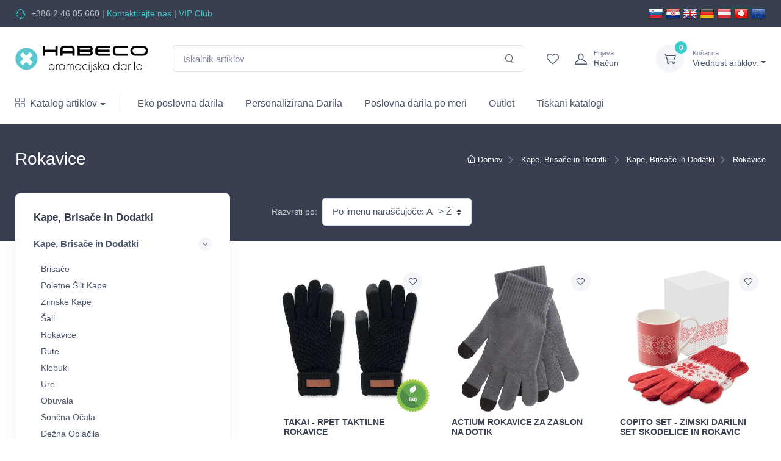

--- FILE ---
content_type: text/html; charset=utf-8
request_url: https://www.habeco.si/kape-brisace-in-dodatki/kape-brisace-in-dodatki/rokavice/
body_size: 41178
content:
<!DOCTYPE html>
<html lang="sl">
<head>

    <meta charset="utf-8">
            


    <link rel="preload" href="/fonts/cartzilla-icons.ttf?v4xwry" as="font" type="font/ttf" crossorigin="anonymous">



        <title>Rokavice</title>
        <meta property="og:image" content="https://images.habeco.si/upload/images/Catalog/menu/gloves_1200x630.jpg" />
        <meta property="og:title" content="Rokavice" />
            <meta property="og:url" content="https://www.habeco.si/kape-brisace-in-dodatki/kape-brisace-in-dodatki/rokavice/" />
            <link rel="canonical" href="https://www.habeco.si/kape-brisace-in-dodatki/kape-brisace-in-dodatki/rokavice/" />
        <meta property="og:site_name" content="Habeco poslovna darila in promocijska darila " />
        <meta property="og:type" content="website" />
        <meta name="description" content="Na vsa poslovna in promocijska darila vam nudimo tudi tisk, vezenje ali graviranje. Več kakor 30 let izkušenj. " />
        <meta name="keywords" content="poslovna darila, promocijska darila, promocijski tekstil, majice, promocijske majice, polo majice, športna oblačila, Softshell jakne, brezrokavniki, puloverji s..." />
        <meta property="og:description" content="Na vsa poslovna in promocijska darila vam nudimo tudi tisk, vezenje ali graviranje. Več kakor 30 let izkušenj. " />
 <meta name="google-site-verification" content="lMGwnNeChZ6eTcLhrYzTcTj-DrBvUPwy5WKm_o0w81U" />

    <meta property="fb:app_id" content="1520655468178269" />


    <link rel="icon" type="image/png" href="/img/favicons/HabecoSi.png" />



    <meta http-equiv="Content-Type" content="text/html; charset=utf-8" />

    <link rel="manifest" href="/manifest.json">

    <meta name="mobile-web-app-capable" content="yes">
    <meta name="apple-mobile-web-app-capable" content="yes">
    <meta name="application-name" content="Habeco.si">
    <meta name="apple-mobile-web-app-title" content="Habeco.si">
    <meta name="theme-color" content="#39cccc">
    <meta name="msapplication-navbutton-color" content="#39cccc">
    <meta name="apple-mobile-web-app-status-bar-style" content="black-translucent">
    <meta name="msapplication-starturl" content="/">
    <meta name="viewport" content="width=device-width, initial-scale=1, maximum-scale=5" />



        <link rel="alternate" href="https://www.habeco.si/" hreflang="x-default" />
            <link rel="alternate" href="https://www.habeco.si/kape-brisace-in-dodatki/kape-brisace-in-dodatki/rokavice/" hreflang="sl-si" />
            <link rel="alternate" href="https://www.habeco.hr/" hreflang="hr-hr" />
            <link rel="alternate" href="https://www.promotionalgifts.eu/" hreflang="en" />
            <link rel="alternate" href="https://www.habeco.co.at/" hreflang="de" />
            <link rel="alternate" href="https://www.habeco.ch/fr/" hreflang="fr-ch" />
            <link rel="alternate" href="https://www.habeco.ch/en/" hreflang="en-ch" />
            <link rel="alternate" href="https://www.habeco.ch/de/" hreflang="de-ch" />





    <!-- Favicon  -->
        <link rel="shortcut icon" type="image/x-icon" href="/favicon.ico">



  

    <link rel="stylesheet" media="screen" href="/css/style.min.css">




<!-- Meta Pixel Code -->
<script>
    !function(f,b,e,v,n,t,s)
    {if(f.fbq)return;n=f.fbq=function(){n.callMethod?
            n.callMethod.apply(n,arguments):n.queue.push(arguments)};
        if(!f._fbq)f._fbq=n;n.push=n;n.loaded=!0;n.version='2.0';
        n.queue=[];t=b.createElement(e);t.async=!0;
        t.src=v;s=b.getElementsByTagName(e)[0];
        s.parentNode.insertBefore(t,s)}(window, document,'script',
        'https://connect.facebook.net/en_US/fbevents.js');
    fbq('init', '668596141080651');
    fbq('track', 'PageView');
</script>
<noscript><img height="1" width="1" style="display:none"
               src="https://www.facebook.com/tr?id=668596141080651&ev=PageView&noscript=1"
          /></noscript>
<!-- End Meta Pixel Code -->


        <!-- Google tag (gtag.js) -->
        <script async src="https://www.googletagmanager.com/gtag/js?id=G-M1XN4YTEFL"></script>
        <script>
            window.dataLayer = window.dataLayer || [];
            function gtag() { dataLayer.push(arguments); }
            gtag('js', new Date());

            gtag('config', 'G-M1XN4YTEFL', {
                send_page_view: false
            });
        </script>


        <!-- Google Tag Manager -->
        <script>
            (function (w, d, s, l, i) {
                w[l] = w[l] || []; w[l].push({
                    'gtm.start':
                        new Date().getTime(), event: 'gtm.js'
                }); var f = d.getElementsByTagName(s)[0],
                    j = d.createElement(s), dl = l != 'dataLayer' ? '&l=' + l : ''; j.async = true; j.src =
                        'https://www.googletagmanager.com/gtm.js?id=' + i + dl; f.parentNode.insertBefore(j, f);
            })(window, document, 'script', 'dataLayer', 'GTM-K9VTFPS3');</script>
        <!-- End Google Tag Manager -->

</head>
<body class="toolbar-enabled">

        <!-- Google Tag Manager (noscript) -->
        <noscript>
            <iframe src="https://www.googletagmanager.com/ns.html?id=GTM-K9VTFPS3"
            height="0" width="0" style="display:none;visibility:hidden"></iframe>
        </noscript>
        <!-- End Google Tag Manager (noscript) -->


        

            


<header class="box-shadow-sm">
<!-- Topbar-->
<div class="topbar topbar-dark bg-dark">
    <div class="container">
        <div class="topbar-text dropdown d-md-none">
            <a class="topbar-link dropdown-toggle" href="#" data-toggle="dropdown" aria-label="dropdown"></a>
            <ul class="dropdown-menu">
                <li><a class="dropdown-item" href="tel:&#x2B;386 2 46 05 660"><i class="czi-support text-muted mr-2"></i>&#x2B;386 2 46 05 660</a></li>
                <li><a class="dropdown-item" href="tel:&#x2B;386 2 46 05 660">Kontaktirajte nas</a></li>
                
                
                    <li><a class="dropdown-item" href="/Account/RegisterB2B/">VIP Club</a></li>
            </ul>
        </div>
        <div class="topbar-text text-nowrap d-none d-md-inline-block">
            <i class="czi-support"></i>

            <a class="topbar-link" href="/ContactUs/">&#x2B;386 2 46 05 660</a> |
            
            <a href="/ContactUs/" title="Kontaktirajte nas">Kontaktirajte nas</a>


 | 
                <a href="/Account/RegisterB2B/" title="VIP Club">VIP Club </a>



        </div>





        


            <div class="ml-3 text-nowrap">


                    <div class="header-flags">
                        <a href="https://www.habeco.si" title="Habeco.si"><img class="flag-icon" src="[data-uri]" alt="Habeco.si" /></a>
                        <a href="https://www.habeco.hr" title="Habeco.hr"><img class="flag-icon" src="[data-uri]" alt="Habeco.hr" /></a>
                        <a href="https://www.promotionalgifts.eu" title="PromotionalGifts.eu"><img class="flag-icon" src="[data-uri]" alt="PromotionalGifts.eu" /></a>
                        <a href="https://www.habeco.co.at" title="Habeco.co.at"><img class="flag-icon" src="[data-uri]" alt="Habeco.co.at" /></a>
                        <a href="https://www.habeco.co.at" title="Habeco.co.at"><img class="flag-icon" src="[data-uri]" alt="Habeco.co.at" /></a>
                        <a href="https://www.habeco.ch" title="Habeco.ch"><img class="flag-icon" src="[data-uri]" alt="Habeco.ch" /></a>
                        <a href="https://www.promotionalgifts.eu" title="PromotionalGifts.eu"><img class="flag-icon" src="[data-uri]" alt="PromotionalGifts.eu" /></a>
                    </div>
            </div>
    </div>

</div>

<!-- Remove "navbar-sticky" class to make navigation bar scrollable with the page.-->
<form action="/Search" method="get" name="searchForm" id="searchForm">
    <div class="navbar-sticky bg-light">
        <div class="navbar navbar-expand-lg navbar-light">
            <div class="container">
                <a class="navbar-brand d-none d-sm-block mr-3 flex-shrink-0" href="/" style="min-width: 7rem;" title="Domov">


                        <img  src="[data-uri]" alt="Logo" class="logo-image" />


                </a>
                <a class="navbar-brand d-sm-none mr-2" href="/" style="min-width: 4.625rem;">
                
                    <img width="74" src="[data-uri]" alt="Logo" />
                  
                </a>

                <div class="input-group-overlay d-none d-lg-flex mx-4">

                    <input class="form-control appended-form-control" type="text" placeholder="Iskalnik artiklov" name="q" id="searchBox">
                    <div class="input-group-append-overlay cursor-pointer"><span class="input-group-text cursor-pointer" id="searchIcon"><i class="czi-search"></i></span></div>

                </div>
                <div class="navbar-toolbar d-flex flex-shrink-0 align-items-center">
                        <button class="navbar-toggler" type="button" data-toggle="collapse" data-target="#navbarCollapse" name="toggler icon" title="toggler icon"><span class="navbar-toggler-icon"></span></button><a class="navbar-tool navbar-stuck-toggler" href="#">
                        <span class="navbar-tool-tooltip"></span>
                        <div class="navbar-tool-icon-box"><i class="navbar-tool-icon czi-menu"></i></div>
                    </a><a class="navbar-tool d-none d-lg-flex" href="/Account/WishList/">
                            <span class="navbar-tool-tooltip">Lista priljubljenih artiklov</span>
                        <div class="navbar-tool-icon-box"><i class="navbar-tool-icon czi-heart"></i></div>
                    </a>
                    
                    <div id="headerAccount" style="width: 130px;">

                            <a class="navbar-tool ml-1 ml-lg-0 mr-n1 mr-lg-2" href="/Account/Login" aria-label="login">
                                <div class="navbar-tool-icon-box"><i class="navbar-tool-icon czi-user"></i></div>
                                <div class="navbar-tool-text ml-n3"><small>Prijava</small>Ra&#x10D;un</div>
                            </a>
                    </div>
                    <!-- Cart dropdown-->
                    <div class="navbar-tool dropdown ml-3" id="headerCart">

                            <a class="navbar-tool-icon-box bg-secondary dropdown-toggle" href="/Cart" aria-label="dropdown-toggle"><span class="navbar-tool-label">-</span><i class="navbar-tool-icon czi-cart"></i></a><a class="navbar-tool-text" href="/cart"><small>Košarica</small>Vrednost artiklov:</a>
                            <!-- Cart dropdown-->
                            <div class="dropdown-menu dropdown-menu-right" style="width: 20rem;">
                                <div class="widget widget-cart px-3 pt-2 pb-3">
                                   
                                        
                                  

                                </div>
                            </div>
                    </div>
                </div>
            </div>
        </div>


        <div class="navbar navbar-expand-lg navbar-light navbar-stuck-menu mt-n2 pt-0 pb-2">
            <div class="container">
                <div class="collapse navbar-collapse" id="navbarCollapse">
                    <!-- Search-->
                    <div class="input-group-overlay d-lg-none my-3">
                        <div class="input-group-prepend-overlay"><span class="input-group-text"><i class="czi-search" id="searchIconMobile"></i></span></div>
                        <input class="form-control prepended-form-control" type="text" placeholder="Iskalnik artiklov" name="q" id="searchBoxMobile">
                    </div>
                    <!-- Departments menu-->
                    <ul class="navbar-nav mega-nav pr-lg-2 mr-lg-2">
                        <li class="nav-item dropdown">
                            <a class="nav-link dropdown-toggle pl-0" href="#" data-toggle="dropdown"><i class="czi-view-grid mr-2"></i>Katalog artiklov</a>
                            <ul class="dropdown-menu show">

                                        <li class="dropdown mega-dropdown">
                                            <a class="dropdown-item dropdown-toggle"  href="/promocijski-tekstil/" data-toggle="dropdown">Promocijski Tekstil</a>
                                            <div class="dropdown-menu p-0">
                                                <div class="d-flex flex-wrap flex-md-nowrap px-2">


                                                    <div class="mega-dropdown-column py-4 px-3">



                                                            <div class="widget widget-links">
                                                                <h6 class="font-size-base font-weight-bold pt-3"><a href="/promocijski-tekstil/poletje/" title="Poletje">Poletje</a></h6>
                                                                <ul class="widget-list">

                                                                        <li class="widget-list-item pb-1">
                                                                            <a class="widget-list-link" href="/promocijski-tekstil/poletje/t-majice-kratek-rokav/">Majice</a>
                                                                        </li>
                                                                        <li class="widget-list-item pb-1">
                                                                            <a class="widget-list-link" href="/promocijski-tekstil/poletje/polo-majice-kratek-rokav/">Polo majice</a>
                                                                        </li>
                                                                        <li class="widget-list-item pb-1">
                                                                            <a class="widget-list-link" href="/promocijski-tekstil/poletje/majice-brez-rokavov/">Majice brez rokavov</a>
                                                                        </li>
                                                                        <li class="widget-list-item pb-1">
                                                                            <a class="widget-list-link" href="/promocijski-tekstil/poletje/majice-za-sublimacijo/">Majice za sublimacijo</a>
                                                                        </li>
                                                                </ul>
                                                            </div>
                                                            <div class="widget widget-links">
                                                                <h6 class="font-size-base font-weight-bold pt-3"><a href="/promocijski-tekstil/zima/" title="Zima">Zima</a></h6>
                                                                <ul class="widget-list">

                                                                        <li class="widget-list-item pb-1">
                                                                            <a class="widget-list-link" href="/promocijski-tekstil/zima/majice-dolg-rokav/">Majice dolg rokav</a>
                                                                        </li>
                                                                        <li class="widget-list-item pb-1">
                                                                            <a class="widget-list-link" href="/promocijski-tekstil/zima/polo-majice-dolg-rokav/">Polo majice dolg rokav</a>
                                                                        </li>
                                                                        <li class="widget-list-item pb-1">
                                                                            <a class="widget-list-link" href="/promocijski-tekstil/zima/puloverji-s-kapuco/">Puloverji s kapuco</a>
                                                                        </li>
                                                                        <li class="widget-list-item pb-1">
                                                                            <a class="widget-list-link" href="/promocijski-tekstil/zima/puloverji-in-jopice/">Puloverji in Jopice</a>
                                                                        </li>
                                                                        <li class="widget-list-item pb-1">
                                                                            <a class="widget-list-link" href="/promocijski-tekstil/zima/flis-jopice-in-puloverji/">Flis jopice in puloverji</a>
                                                                        </li>
                                                                        <li class="widget-list-item pb-1">
                                                                            <a class="widget-list-link" href="/promocijski-tekstil/zima/softshell-jakne/">SoftShell jakne </a>
                                                                        </li>
                                                                        <li class="widget-list-item pb-1">
                                                                            <a class="widget-list-link" href="/promocijski-tekstil/zima/jakne-in-bunde/">Zimske jakne in bunde</a>
                                                                        </li>
                                                                        <li class="widget-list-item pb-1">
                                                                            <a class="widget-list-link" href="/promocijski-tekstil/zima/brezrokavniki/">Brezrokavniki</a>
                                                                        </li>
                                                                </ul>
                                                            </div>


                                                    </div>

                                                        <div class="mega-dropdown-column py-4 px-3">

                                                                <div class="widget widget-links">
                                                                    <h6 class="font-size-base font-weight-bold pt-3"><a href="/promocijski-tekstil/sport/" title="&#x160;portna obla&#x10D;ila">&#x160;portna obla&#x10D;ila</a></h6>
                                                                    <ul class="widget-list">

                                                                            <li class="widget-list-item pb-1">
                                                                                <a class="widget-list-link" href="/promocijski-tekstil/sport/sportne-majice/" title="&#x160;portne majice">&#x160;portne majice</a>
                                                                            </li>
                                                                            <li class="widget-list-item pb-1">
                                                                                <a class="widget-list-link" href="/promocijski-tekstil/sport/kratke-hlace-in-kopalke/" title="Kratke hla&#x10D;e in kopalke">Kratke hla&#x10D;e in kopalke</a>
                                                                            </li>
                                                                            <li class="widget-list-item pb-1">
                                                                                <a class="widget-list-link" href="/promocijski-tekstil/sport/nogomet/" title="Nogometni dresi">Nogometni dresi</a>
                                                                            </li>
                                                                            <li class="widget-list-item pb-1">
                                                                                <a class="widget-list-link" href="/promocijski-tekstil/sport/high-tech/" title="High Tech">High Tech</a>
                                                                            </li>
                                                                            <li class="widget-list-item pb-1">
                                                                                <a class="widget-list-link" href="/promocijski-tekstil/sport/sportna-oblacila-za-trening/" title="&#x160;portna obla&#x10D;ila za trening">&#x160;portna obla&#x10D;ila za trening</a>
                                                                            </li>
                                                                            <li class="widget-list-item pb-1">
                                                                                <a class="widget-list-link" href="/promocijski-tekstil/sport/nogavice/" title="Nogavice">Nogavice</a>
                                                                            </li>
                                                                    </ul>
                                                                </div>
                                                                <div class="widget widget-links">
                                                                    <h6 class="font-size-base font-weight-bold pt-3"><a href="/promocijski-tekstil/otroci/" title="Otroci">Otroci</a></h6>
                                                                    <ul class="widget-list">

                                                                            <li class="widget-list-item pb-1">
                                                                                <a class="widget-list-link" href="/promocijski-tekstil/otroci/otroske-t-majice/" title="Otro&#x161;ke majice">Otro&#x161;ke majice</a>
                                                                            </li>
                                                                            <li class="widget-list-item pb-1">
                                                                                <a class="widget-list-link" href="/promocijski-tekstil/otroci/otroske-polo-majice/" title="Otro&#x161;ke Polo majice">Otro&#x161;ke Polo majice</a>
                                                                            </li>
                                                                            <li class="widget-list-item pb-1">
                                                                                <a class="widget-list-link" href="/promocijski-tekstil/otroci/otroski-puloverji/" title="Otro&#x161;ki Puloverji">Otro&#x161;ki Puloverji</a>
                                                                            </li>
                                                                            <li class="widget-list-item pb-1">
                                                                                <a class="widget-list-link" href="/promocijski-tekstil/otroci/otroske-zimske-jakne/" title="Otro&#x161;ke zimske jakne">Otro&#x161;ke zimske jakne</a>
                                                                            </li>
                                                                            <li class="widget-list-item pb-1">
                                                                                <a class="widget-list-link" href="/promocijski-tekstil/otroci/otroski-sportni-tekstil/" title="Otro&#x161;ki &#x161;portni tekstil">Otro&#x161;ki &#x161;portni tekstil</a>
                                                                            </li>
                                                                            <li class="widget-list-item pb-1">
                                                                                <a class="widget-list-link" href="/promocijski-tekstil/otroci/otroske-kape-in-dodatki/" title="Otro&#x161;ke kape in dodatki">Otro&#x161;ke kape in dodatki</a>
                                                                            </li>
                                                                    </ul>
                                                                </div>
                                                        </div>

                                                    <div class="mega-dropdown-column d-none d-lg-block py-4 text-center">
                                                    </div>
                                                </div>
                                            </div>
                                        </li>
                                        <li class="dropdown mega-dropdown">
                                            <a class="dropdown-item dropdown-toggle"  href="/delovna-oblacila/" data-toggle="dropdown">Delovna obla&#x10D;ila</a>
                                            <div class="dropdown-menu p-0">
                                                <div class="d-flex flex-wrap flex-md-nowrap px-2">


                                                    <div class="mega-dropdown-column py-4 px-3">



                                                            <div class="widget widget-links">
                                                                <h6 class="font-size-base font-weight-bold pt-3"><a href="/delovna-oblacila/delovna-oblacila/" title="Delovna obla&#x10D;ila">Delovna obla&#x10D;ila</a></h6>
                                                                <ul class="widget-list">

                                                                        <li class="widget-list-item pb-1">
                                                                            <a class="widget-list-link" href="/delovna-oblacila/delovna-oblacila/delovne-hlace/">Delovne hla&#x10D;e</a>
                                                                        </li>
                                                                        <li class="widget-list-item pb-1">
                                                                            <a class="widget-list-link" href="/delovna-oblacila/delovna-oblacila/delovne-in-poslovne-srajce/">Delovne in poslovne srajce</a>
                                                                        </li>
                                                                        <li class="widget-list-item pb-1">
                                                                            <a class="widget-list-link" href="/delovna-oblacila/delovna-oblacila/delovni-brezrokavniki/">Delovni brezrokavniki</a>
                                                                        </li>
                                                                        <li class="widget-list-item pb-1">
                                                                            <a class="widget-list-link" href="/delovna-oblacila/delovna-oblacila/delovne-obleke/">Delovne obleke</a>
                                                                        </li>
                                                                        <li class="widget-list-item pb-1">
                                                                            <a class="widget-list-link" href="/delovna-oblacila/delovna-oblacila/delovni-cevlji/">Delovni &#x10D;evlji</a>
                                                                        </li>
                                                                        <li class="widget-list-item pb-1">
                                                                            <a class="widget-list-link" href="/delovna-oblacila/delovna-oblacila/predpasniki/">Predpasniki</a>
                                                                        </li>
                                                                        <li class="widget-list-item pb-1">
                                                                            <a class="widget-list-link" href="/delovna-oblacila/delovna-oblacila/delovne-kape-in-klobuki/">Delovne kape in klobuki</a>
                                                                        </li>
                                                                        <li class="widget-list-item pb-1">
                                                                            <a class="widget-list-link" href="/delovna-oblacila/delovna-oblacila/delovni-puloverji/">Delovni puloverji</a>
                                                                        </li>
                                                                        <li class="widget-list-item pb-1">
                                                                            <a class="widget-list-link" href="/delovna-oblacila/delovna-oblacila/spodnje-perilo/">Spodnje perilo</a>
                                                                        </li>
                                                                        <li class="widget-list-item pb-1">
                                                                            <a class="widget-list-link" href="/delovna-oblacila/delovna-oblacila/odsevna-delovna-oblacila/">Odsevna delovna obla&#x10D;ila</a>
                                                                        </li>
                                                                        <li class="widget-list-item pb-1">
                                                                            <a class="widget-list-link" href="/delovna-oblacila/delovna-oblacila/delovni-dodatki/">Delovni dodatki</a>
                                                                        </li>
                                                                </ul>
                                                            </div>


                                                    </div>


                                                    <div class="mega-dropdown-column d-none d-lg-block py-4 text-center">
                                                    </div>
                                                </div>
                                            </div>
                                        </li>
                                        <li class="dropdown mega-dropdown">
                                            <a class="dropdown-item dropdown-toggle"  href="/kape-brisace-in-dodatki/" data-toggle="dropdown">Kape, Brisa&#x10D;e in Dodatki</a>
                                            <div class="dropdown-menu p-0">
                                                <div class="d-flex flex-wrap flex-md-nowrap px-2">


                                                    <div class="mega-dropdown-column py-4 px-3">



                                                            <div class="widget widget-links">
                                                                <h6 class="font-size-base font-weight-bold pt-3"><a href="/kape-brisace-in-dodatki/kape-brisace-in-dodatki/" title="Kape, Brisa&#x10D;e in Dodatki">Kape, Brisa&#x10D;e in Dodatki</a></h6>
                                                                <ul class="widget-list">

                                                                        <li class="widget-list-item pb-1">
                                                                            <a class="widget-list-link" href="/kape-brisace-in-dodatki/kape-brisace-in-dodatki/brisace/">Brisa&#x10D;e</a>
                                                                        </li>
                                                                        <li class="widget-list-item pb-1">
                                                                            <a class="widget-list-link" href="/kape-brisace-in-dodatki/kape-brisace-in-dodatki/poletne-kape/">Poletne &#x160;ilt Kape</a>
                                                                        </li>
                                                                        <li class="widget-list-item pb-1">
                                                                            <a class="widget-list-link" href="/kape-brisace-in-dodatki/kape-brisace-in-dodatki/zimske-kape/">Zimske Kape</a>
                                                                        </li>
                                                                        <li class="widget-list-item pb-1">
                                                                            <a class="widget-list-link" href="/kape-brisace-in-dodatki/kape-brisace-in-dodatki/sali/">&#x160;ali</a>
                                                                        </li>
                                                                        <li class="widget-list-item pb-1">
                                                                            <a class="widget-list-link" href="/kape-brisace-in-dodatki/kape-brisace-in-dodatki/rokavice/">Rokavice</a>
                                                                        </li>
                                                                        <li class="widget-list-item pb-1">
                                                                            <a class="widget-list-link" href="/kape-brisace-in-dodatki/kape-brisace-in-dodatki/rute/">Rute</a>
                                                                        </li>
                                                                        <li class="widget-list-item pb-1">
                                                                            <a class="widget-list-link" href="/kape-brisace-in-dodatki/kape-brisace-in-dodatki/klobuki/">Klobuki</a>
                                                                        </li>
                                                                        <li class="widget-list-item pb-1">
                                                                            <a class="widget-list-link" href="/kape-brisace-in-dodatki/kape-brisace-in-dodatki/ure/">Ure</a>
                                                                        </li>
                                                                        <li class="widget-list-item pb-1">
                                                                            <a class="widget-list-link" href="/kape-brisace-in-dodatki/kape-brisace-in-dodatki/obuvala/">Obuvala</a>
                                                                        </li>
                                                                        <li class="widget-list-item pb-1">
                                                                            <a class="widget-list-link" href="/kape-brisace-in-dodatki/kape-brisace-in-dodatki/soncna-ocala/">Son&#x10D;na O&#x10D;ala</a>
                                                                        </li>
                                                                        <li class="widget-list-item pb-1">
                                                                            <a class="widget-list-link" href="/kape-brisace-in-dodatki/kape-brisace-in-dodatki/dezna-oblacila/">De&#x17E;na Obla&#x10D;ila</a>
                                                                        </li>
                                                                </ul>
                                                            </div>


                                                    </div>


                                                    <div class="mega-dropdown-column d-none d-lg-block py-4 text-center">
                                                    </div>
                                                </div>
                                            </div>
                                        </li>
                                        <li class="dropdown mega-dropdown">
                                            <a class="dropdown-item dropdown-toggle"  href="/torbe-in-potovanja/" data-toggle="dropdown">Torbe in Potovanja</a>
                                            <div class="dropdown-menu p-0">
                                                <div class="d-flex flex-wrap flex-md-nowrap px-2">


                                                    <div class="mega-dropdown-column py-4 px-3">



                                                            <div class="widget widget-links">
                                                                <h6 class="font-size-base font-weight-bold pt-3"><a href="/torbe-in-potovanja/torbe-in-potovanja/" title="Torbe in Potovanja">Torbe in Potovanja</a></h6>
                                                                <ul class="widget-list">

                                                                        <li class="widget-list-item pb-1">
                                                                            <a class="widget-list-link" href="/torbe-in-potovanja/torbe-in-potovanja/nahrbtniki/">Nahrbtniki</a>
                                                                        </li>
                                                                        <li class="widget-list-item pb-1">
                                                                            <a class="widget-list-link" href="/torbe-in-potovanja/torbe-in-potovanja/konferencne-torbe/">Torbe za dokumente ali konferen&#x10D;ne torbe</a>
                                                                        </li>
                                                                        <li class="widget-list-item pb-1">
                                                                            <a class="widget-list-link" href="/torbe-in-potovanja/torbe-in-potovanja/laptop-torbe/">Torbe za prenosnik</a>
                                                                        </li>
                                                                        <li class="widget-list-item pb-1">
                                                                            <a class="widget-list-link" href="/torbe-in-potovanja/torbe-in-potovanja/torbe-za-plazo/">Torbe za pla&#x17E;o</a>
                                                                        </li>
                                                                        <li class="widget-list-item pb-1">
                                                                            <a class="widget-list-link" href="/torbe-in-potovanja/torbe-in-potovanja/nakupovalne-vrecke/">Nakupovalne vre&#x10D;ke</a>
                                                                        </li>
                                                                        <li class="widget-list-item pb-1">
                                                                            <a class="widget-list-link" href="/torbe-in-potovanja/torbe-in-potovanja/zlozljive-torbe/">Zlo&#x17E;ljive torbe</a>
                                                                        </li>
                                                                        <li class="widget-list-item pb-1">
                                                                            <a class="widget-list-link" href="/torbe-in-potovanja/torbe-in-potovanja/sportne-torbe/">&#x160;portne torbe</a>
                                                                        </li>
                                                                        <li class="widget-list-item pb-1">
                                                                            <a class="widget-list-link" href="/torbe-in-potovanja/torbe-in-potovanja/dezniki-promocijski/">De&#x17E;niki promocijski </a>
                                                                        </li>
                                                                        <li class="widget-list-item pb-1">
                                                                            <a class="widget-list-link" href="/torbe-in-potovanja/torbe-in-potovanja/potovalne-odeje/">Potovalne odeje</a>
                                                                        </li>
                                                                        <li class="widget-list-item pb-1">
                                                                            <a class="widget-list-link" href="/torbe-in-potovanja/torbe-in-potovanja/potovalni-dodatki/">Potovalni dodatki</a>
                                                                        </li>
                                                                        <li class="widget-list-item pb-1">
                                                                            <a class="widget-list-link" href="/torbe-in-potovanja/torbe-in-potovanja/kozmetika/">Kozmeti&#x10D;ne torbice</a>
                                                                        </li>
                                                                        <li class="widget-list-item pb-1">
                                                                            <a class="widget-list-link" href="/torbe-in-potovanja/torbe-in-potovanja/kovcki-in-potovalne-torbe/">Potovalni kov&#x10D;ki</a>
                                                                        </li>
                                                                        <li class="widget-list-item pb-1">
                                                                            <a class="widget-list-link" href="/torbe-in-potovanja/torbe-in-potovanja/denarnice/">Denarnice</a>
                                                                        </li>
                                                                        <li class="widget-list-item pb-1">
                                                                            <a class="widget-list-link" href="/torbe-in-potovanja/torbe-in-potovanja/seti-za-cevlje/">Seti za &#x10D;evlje</a>
                                                                        </li>
                                                                        <li class="widget-list-item pb-1">
                                                                            <a class="widget-list-link" href="/torbe-in-potovanja/torbe-in-potovanja/ostale-torbe/">Ostale torbe</a>
                                                                        </li>
                                                                </ul>
                                                            </div>


                                                    </div>


                                                    <div class="mega-dropdown-column d-none d-lg-block py-4 text-center">
                                                    </div>
                                                </div>
                                            </div>
                                        </li>
                                        <li class="dropdown mega-dropdown">
                                            <a class="dropdown-item dropdown-toggle"  href="/sport-in-rekreacija/" data-toggle="dropdown">&#x160;port in Rekreacija</a>
                                            <div class="dropdown-menu p-0">
                                                <div class="d-flex flex-wrap flex-md-nowrap px-2">


                                                    <div class="mega-dropdown-column py-4 px-3">



                                                            <div class="widget widget-links">
                                                                <h6 class="font-size-base font-weight-bold pt-3"><a href="/sport-in-rekreacija/sport-in-rekreacija/" title="&#x160;port in rekreacija">&#x160;port in rekreacija</a></h6>
                                                                <ul class="widget-list">

                                                                        <li class="widget-list-item pb-1">
                                                                            <a class="widget-list-link" href="/sport-in-rekreacija/sport-in-rekreacija/kamping-in-piknik/">Kamping in Piknik</a>
                                                                        </li>
                                                                        <li class="widget-list-item pb-1">
                                                                            <a class="widget-list-link" href="/sport-in-rekreacija/sport-in-rekreacija/plaza/">Promocijska darila za na pla&#x17E;o</a>
                                                                        </li>
                                                                        <li class="widget-list-item pb-1">
                                                                            <a class="widget-list-link" href="/sport-in-rekreacija/sport-in-rekreacija/napihljivi-program/">Napihljivi program</a>
                                                                        </li>
                                                                        <li class="widget-list-item pb-1">
                                                                            <a class="widget-list-link" href="/sport-in-rekreacija/sport-in-rekreacija/igre-in-navijanje/">Igre in navijanje</a>
                                                                        </li>
                                                                        <li class="widget-list-item pb-1">
                                                                            <a class="widget-list-link" href="/sport-in-rekreacija/sport-in-rekreacija/fitnes/">Oprema za fitnes in rekreacijo</a>
                                                                        </li>
                                                                        <li class="widget-list-item pb-1">
                                                                            <a class="widget-list-link" href="/sport-in-rekreacija/sport-in-rekreacija/pedometri/">Pedometri</a>
                                                                        </li>
                                                                        <li class="widget-list-item pb-1">
                                                                            <a class="widget-list-link" href="/sport-in-rekreacija/sport-in-rekreacija/razno/">Razno</a>
                                                                        </li>
                                                                </ul>
                                                            </div>


                                                    </div>


                                                    <div class="mega-dropdown-column d-none d-lg-block py-4 text-center">
                                                    </div>
                                                </div>
                                            </div>
                                        </li>
                                        <li class="dropdown mega-dropdown">
                                            <a class="dropdown-item dropdown-toggle"  href="/nega-in-dobro-pocutje/" data-toggle="dropdown">Nega in Dobro po&#x10D;utje</a>
                                            <div class="dropdown-menu p-0">
                                                <div class="d-flex flex-wrap flex-md-nowrap px-2">


                                                    <div class="mega-dropdown-column py-4 px-3">



                                                            <div class="widget widget-links">
                                                                <h6 class="font-size-base font-weight-bold pt-3"><a href="/nega-in-dobro-pocutje/nega-in-dobro-pocutje/" title="Nega in Dobro po&#x10D;utje">Nega in Dobro po&#x10D;utje</a></h6>
                                                                <ul class="widget-list">

                                                                        <li class="widget-list-item pb-1">
                                                                            <a class="widget-list-link" href="/nega-in-dobro-pocutje/nega-in-dobro-pocutje/osebna-nega/">Osebna nega</a>
                                                                        </li>
                                                                        <li class="widget-list-item pb-1">
                                                                            <a class="widget-list-link" href="/nega-in-dobro-pocutje/nega-in-dobro-pocutje/tekstil/">Tekstil</a>
                                                                        </li>
                                                                        <li class="widget-list-item pb-1">
                                                                            <a class="widget-list-link" href="/nega-in-dobro-pocutje/nega-in-dobro-pocutje/kopalniski-pripomocki/">Kopalni&#x161;ki Pripomo&#x10D;ki</a>
                                                                        </li>
                                                                        <li class="widget-list-item pb-1">
                                                                            <a class="widget-list-link" href="/nega-in-dobro-pocutje/nega-in-dobro-pocutje/medicinski-pripomocki/">Medicinski pripomo&#x10D;ki</a>
                                                                        </li>
                                                                        <li class="widget-list-item pb-1">
                                                                            <a class="widget-list-link" href="/nega-in-dobro-pocutje/nega-in-dobro-pocutje/kozmeticne-torbice/">Kozmeti&#x10D;ne Torbice</a>
                                                                        </li>
                                                                        <li class="widget-list-item pb-1">
                                                                            <a class="widget-list-link" href="/nega-in-dobro-pocutje/nega-in-dobro-pocutje/manikirni-seti/">Manikirni Seti</a>
                                                                        </li>
                                                                        <li class="widget-list-item pb-1">
                                                                            <a class="widget-list-link" href="/nega-in-dobro-pocutje/nega-in-dobro-pocutje/kozmeticna-ogledala/">Kozmeti&#x10D;na ogledala</a>
                                                                        </li>
                                                                        <li class="widget-list-item pb-1">
                                                                            <a class="widget-list-link" href="/nega-in-dobro-pocutje/nega-in-dobro-pocutje/za-ustnice/">Za ustnice</a>
                                                                        </li>
                                                                        <li class="widget-list-item pb-1">
                                                                            <a class="widget-list-link" href="/nega-in-dobro-pocutje/nega-in-dobro-pocutje/zascitne-maske/">Za&#x161;&#x10D;itne maske in razku&#x17E;ila</a>
                                                                        </li>
                                                                        <li class="widget-list-item pb-1">
                                                                            <a class="widget-list-link" href="/nega-in-dobro-pocutje/nega-in-dobro-pocutje/razno/">Razno</a>
                                                                        </li>
                                                                </ul>
                                                            </div>


                                                    </div>


                                                    <div class="mega-dropdown-column d-none d-lg-block py-4 text-center">
                                                    </div>
                                                </div>
                                            </div>
                                        </li>
                                        <li class="dropdown mega-dropdown">
                                            <a class="dropdown-item dropdown-toggle"  href="/hrana-in-pijaca/" data-toggle="dropdown">Hrana in Pija&#x10D;a</a>
                                            <div class="dropdown-menu p-0">
                                                <div class="d-flex flex-wrap flex-md-nowrap px-2">


                                                    <div class="mega-dropdown-column py-4 px-3">



                                                            <div class="widget widget-links">
                                                                <h6 class="font-size-base font-weight-bold pt-3"><a href="/hrana-in-pijaca/hrana-in-pijaca/" title="Hrana in Pija&#x10D;a">Hrana in Pija&#x10D;a</a></h6>
                                                                <ul class="widget-list">

                                                                        <li class="widget-list-item pb-1">
                                                                            <a class="widget-list-link" href="/hrana-in-pijaca/hrana-in-pijaca/flaske-za-vodo/">Fla&#x161;ke za vodo</a>
                                                                        </li>
                                                                        <li class="widget-list-item pb-1">
                                                                            <a class="widget-list-link" href="/hrana-in-pijaca/hrana-in-pijaca/bidoni/">&#x160;portni bidoni</a>
                                                                        </li>
                                                                        <li class="widget-list-item pb-1">
                                                                            <a class="widget-list-link" href="/hrana-in-pijaca/hrana-in-pijaca/termovke/">Termovke ali termo steklenice </a>
                                                                        </li>
                                                                        <li class="widget-list-item pb-1">
                                                                            <a class="widget-list-link" href="/hrana-in-pijaca/hrana-in-pijaca/skodelice-in-kozarci/">Skodelice in Kozarci</a>
                                                                        </li>
                                                                        <li class="widget-list-item pb-1">
                                                                            <a class="widget-list-link" href="/hrana-in-pijaca/hrana-in-pijaca/vino-in-bar-oprema/">Vino in Bar oprema</a>
                                                                        </li>
                                                                        <li class="widget-list-item pb-1">
                                                                            <a class="widget-list-link" href="/hrana-in-pijaca/hrana-in-pijaca/pijaca-tudi-na-poti/">Pija&#x10D;a tudi na poti</a>
                                                                        </li>
                                                                        <li class="widget-list-item pb-1">
                                                                            <a class="widget-list-link" href="/hrana-in-pijaca/hrana-in-pijaca/cajni-in-kavni-seti/">&#x10C;ajni in Kavni seti</a>
                                                                        </li>
                                                                        <li class="widget-list-item pb-1">
                                                                            <a class="widget-list-link" href="/hrana-in-pijaca/hrana-in-pijaca/kuhinjska-oprema-in-pripomocki/">Kuhinjska oprema in pripomo&#x10D;ki</a>
                                                                        </li>
                                                                </ul>
                                                            </div>


                                                    </div>


                                                    <div class="mega-dropdown-column d-none d-lg-block py-4 text-center">
                                                    </div>
                                                </div>
                                            </div>
                                        </li>
                                        <li class="dropdown mega-dropdown">
                                            <a class="dropdown-item dropdown-toggle"  href="/usb-tehnologija-in-dodatki/" data-toggle="dropdown">USB, Tehnologija in Dodatki</a>
                                            <div class="dropdown-menu p-0">
                                                <div class="d-flex flex-wrap flex-md-nowrap px-2">


                                                    <div class="mega-dropdown-column py-4 px-3">



                                                            <div class="widget widget-links">
                                                                <h6 class="font-size-base font-weight-bold pt-3"><a href="/usb-tehnologija-in-dodatki/usb-tehnologija-in-dodatki/" title="USB, Tehnologija in Dodatki">USB, Tehnologija in Dodatki</a></h6>
                                                                <ul class="widget-list">

                                                                        <li class="widget-list-item pb-1">
                                                                            <a class="widget-list-link" href="/usb-tehnologija-in-dodatki/usb-tehnologija-in-dodatki/usb-kljuci/">USB klju&#x10D;i</a>
                                                                        </li>
                                                                        <li class="widget-list-item pb-1">
                                                                            <a class="widget-list-link" href="/usb-tehnologija-in-dodatki/usb-tehnologija-in-dodatki/zvocniki/">Zvo&#x10D;niki</a>
                                                                        </li>
                                                                        <li class="widget-list-item pb-1">
                                                                            <a class="widget-list-link" href="/usb-tehnologija-in-dodatki/usb-tehnologija-in-dodatki/vremenske-postaje/">Vremenske Postaje</a>
                                                                        </li>
                                                                        <li class="widget-list-item pb-1">
                                                                            <a class="widget-list-link" href="/usb-tehnologija-in-dodatki/usb-tehnologija-in-dodatki/racunalniska-oprema/">Oprema in dodatki za ra&#x10D;unalnike</a>
                                                                        </li>
                                                                        <li class="widget-list-item pb-1">
                                                                            <a class="widget-list-link" href="/usb-tehnologija-in-dodatki/usb-tehnologija-in-dodatki/dodatki-za-telefon/">Dodatki za Telefon </a>
                                                                        </li>
                                                                        <li class="widget-list-item pb-1">
                                                                            <a class="widget-list-link" href="/usb-tehnologija-in-dodatki/usb-tehnologija-in-dodatki/torbice-in-etuiji/">Torbice in Etuiji</a>
                                                                        </li>
                                                                        <li class="widget-list-item pb-1">
                                                                            <a class="widget-list-link" href="/usb-tehnologija-in-dodatki/usb-tehnologija-in-dodatki/power-bank/">Power bank</a>
                                                                        </li>
                                                                        <li class="widget-list-item pb-1">
                                                                            <a class="widget-list-link" href="/usb-tehnologija-in-dodatki/usb-tehnologija-in-dodatki/dodatki-za-v-avto/">Dodatki za v avto</a>
                                                                        </li>
                                                                        <li class="widget-list-item pb-1">
                                                                            <a class="widget-list-link" href="/usb-tehnologija-in-dodatki/usb-tehnologija-in-dodatki/slusalke/">Slu&#x161;alke</a>
                                                                        </li>
                                                                        <li class="widget-list-item pb-1">
                                                                            <a class="widget-list-link" href="/usb-tehnologija-in-dodatki/usb-tehnologija-in-dodatki/pametni-sledilniki/">Pametni sledilniki</a>
                                                                        </li>
                                                                        <li class="widget-list-item pb-1">
                                                                            <a class="widget-list-link" href="/usb-tehnologija-in-dodatki/usb-tehnologija-in-dodatki/razno/">Razno</a>
                                                                        </li>
                                                                </ul>
                                                            </div>


                                                    </div>


                                                    <div class="mega-dropdown-column d-none d-lg-block py-4 text-center">
                                                    </div>
                                                </div>
                                            </div>
                                        </li>
                                        <li class="dropdown mega-dropdown">
                                            <a class="dropdown-item dropdown-toggle"  href="/pisarna-in-pisala/" data-toggle="dropdown">Pisarna in Pisala </a>
                                            <div class="dropdown-menu p-0">
                                                <div class="d-flex flex-wrap flex-md-nowrap px-2">


                                                    <div class="mega-dropdown-column py-4 px-3">



                                                            <div class="widget widget-links">
                                                                <h6 class="font-size-base font-weight-bold pt-3"><a href="/pisarna-in-pisala/pisarna-in-pisala/" title="Pisarna in Pisala">Pisarna in Pisala</a></h6>
                                                                <ul class="widget-list">

                                                                        <li class="widget-list-item pb-1">
                                                                            <a class="widget-list-link" href="/pisarna-in-pisala/pisarna-in-pisala/kemicni-svincniki/">Kemi&#x10D;ni Svin&#x10D;niki</a>
                                                                        </li>
                                                                        <li class="widget-list-item pb-1">
                                                                            <a class="widget-list-link" href="/pisarna-in-pisala/pisarna-in-pisala/stylus-pisala/">Stylus pisala</a>
                                                                        </li>
                                                                        <li class="widget-list-item pb-1">
                                                                            <a class="widget-list-link" href="/pisarna-in-pisala/pisarna-in-pisala/pisalni-seti/">Pisalni Seti</a>
                                                                        </li>
                                                                        <li class="widget-list-item pb-1">
                                                                            <a class="widget-list-link" href="/pisarna-in-pisala/pisarna-in-pisala/laserji/">Laserji</a>
                                                                        </li>
                                                                        <li class="widget-list-item pb-1">
                                                                            <a class="widget-list-link" href="/pisarna-in-pisala/pisarna-in-pisala/zvezki-in-beleznice/">Zvezki in Bele&#x17E;nice</a>
                                                                        </li>
                                                                        <li class="widget-list-item pb-1">
                                                                            <a class="widget-list-link" href="/pisarna-in-pisala/pisarna-in-pisala/konferencne-mape/">Konferen&#x10D;ne mape</a>
                                                                        </li>
                                                                        <li class="widget-list-item pb-1">
                                                                            <a class="widget-list-link" href="/pisarna-in-pisala/pisarna-in-pisala/svincniki/">Svin&#x10D;niki</a>
                                                                        </li>
                                                                        <li class="widget-list-item pb-1">
                                                                            <a class="widget-list-link" href="/pisarna-in-pisala/pisarna-in-pisala/oznacevalci-besedila/">Ozna&#x10D;evalci Besedila</a>
                                                                        </li>
                                                                        <li class="widget-list-item pb-1">
                                                                            <a class="widget-list-link" href="/pisarna-in-pisala/pisarna-in-pisala/kalkulatorji/">Kalkulatorji</a>
                                                                        </li>
                                                                        <li class="widget-list-item pb-1">
                                                                            <a class="widget-list-link" href="/pisarna-in-pisala/pisarna-in-pisala/ure-in-fotookvirji/">Ure in Fotookvirji</a>
                                                                        </li>
                                                                        <li class="widget-list-item pb-1">
                                                                            <a class="widget-list-link" href="/pisarna-in-pisala/pisarna-in-pisala/ovratni-trakovi/">Ovratni trakovi</a>
                                                                        </li>
                                                                        <li class="widget-list-item pb-1">
                                                                            <a class="widget-list-link" href="/pisarna-in-pisala/pisarna-in-pisala/za-na-mizo/">Darila za na pisalno mizo</a>
                                                                        </li>
                                                                        <li class="widget-list-item pb-1">
                                                                            <a class="widget-list-link" href="/pisarna-in-pisala/pisarna-in-pisala/risalni-seti/">Risalni Seti</a>
                                                                        </li>
                                                                        <li class="widget-list-item pb-1">
                                                                            <a class="widget-list-link" href="/pisarna-in-pisala/pisarna-in-pisala/pokali/">Pokali</a>
                                                                        </li>
                                                                        <li class="widget-list-item pb-1">
                                                                            <a class="widget-list-link" href="/pisarna-in-pisala/pisarna-in-pisala/razno/">Razno</a>
                                                                        </li>
                                                                </ul>
                                                            </div>


                                                    </div>


                                                    <div class="mega-dropdown-column d-none d-lg-block py-4 text-center">
                                                    </div>
                                                </div>
                                            </div>
                                        </li>
                                        <li class="dropdown mega-dropdown">
                                            <a class="dropdown-item dropdown-toggle"  href="/majhna-darila-in-orodje/" data-toggle="dropdown">Majhna darila in Orodje</a>
                                            <div class="dropdown-menu p-0">
                                                <div class="d-flex flex-wrap flex-md-nowrap px-2">


                                                    <div class="mega-dropdown-column py-4 px-3">



                                                            <div class="widget widget-links">
                                                                <h6 class="font-size-base font-weight-bold pt-3"><a href="/majhna-darila-in-orodje/majhna-darila-in-orodje/" title="Majhna darila in Orodje">Majhna darila in Orodje</a></h6>
                                                                <ul class="widget-list">

                                                                        <li class="widget-list-item pb-1">
                                                                            <a class="widget-list-link" href="/majhna-darila-in-orodje/majhna-darila-in-orodje/obeski-za-kljuce/">Obeski za klju&#x10D;e</a>
                                                                        </li>
                                                                        <li class="widget-list-item pb-1">
                                                                            <a class="widget-list-link" href="/majhna-darila-in-orodje/majhna-darila-in-orodje/svetilke/">Svetilke</a>
                                                                        </li>
                                                                        <li class="widget-list-item pb-1">
                                                                            <a class="widget-list-link" href="/majhna-darila-in-orodje/majhna-darila-in-orodje/orodje/">Orodje</a>
                                                                        </li>
                                                                        <li class="widget-list-item pb-1">
                                                                            <a class="widget-list-link" href="/majhna-darila-in-orodje/majhna-darila-in-orodje/sladkarije/">Sladkarije</a>
                                                                        </li>
                                                                        <li class="widget-list-item pb-1">
                                                                            <a class="widget-list-link" href="/majhna-darila-in-orodje/majhna-darila-in-orodje/antistres/">Antistres</a>
                                                                        </li>
                                                                        <li class="widget-list-item pb-1">
                                                                            <a class="widget-list-link" href="/majhna-darila-in-orodje/majhna-darila-in-orodje/avto-oprema/">Avto oprema</a>
                                                                        </li>
                                                                        <li class="widget-list-item pb-1">
                                                                            <a class="widget-list-link" href="/majhna-darila-in-orodje/majhna-darila-in-orodje/vzigalniki/">V&#x17E;igalniki</a>
                                                                        </li>
                                                                        <li class="widget-list-item pb-1">
                                                                            <a class="widget-list-link" href="/majhna-darila-in-orodje/majhna-darila-in-orodje/razno/">Razno</a>
                                                                        </li>
                                                                </ul>
                                                            </div>


                                                    </div>


                                                    <div class="mega-dropdown-column d-none d-lg-block py-4 text-center">
                                                    </div>
                                                </div>
                                            </div>
                                        </li>
                                        <li class="dropdown mega-dropdown">
                                            <a class="dropdown-item dropdown-toggle"  href="/otroci/" data-toggle="dropdown">Darila za otroke</a>
                                            <div class="dropdown-menu p-0">
                                                <div class="d-flex flex-wrap flex-md-nowrap px-2">


                                                    <div class="mega-dropdown-column py-4 px-3">



                                                            <div class="widget widget-links">
                                                                <h6 class="font-size-base font-weight-bold pt-3"><a href="/otroci/otroci/" title="Otroci ">Otroci </a></h6>
                                                                <ul class="widget-list">

                                                                        <li class="widget-list-item pb-1">
                                                                            <a class="widget-list-link" href="/otroci/otroci/plisaste-igrace/">Pli&#x161;aste igra&#x10D;e</a>
                                                                        </li>
                                                                        <li class="widget-list-item pb-1">
                                                                            <a class="widget-list-link" href="/otroci/otroci/barvice-in-voscenke/">Barvice in Vo&#x161;&#x10D;enke</a>
                                                                        </li>
                                                                        <li class="widget-list-item pb-1">
                                                                            <a class="widget-list-link" href="/otroci/otroci/svincniki-in-pisala/">Svin&#x10D;niki in Pisala</a>
                                                                        </li>
                                                                        <li class="widget-list-item pb-1">
                                                                            <a class="widget-list-link" href="/otroci/otroci/otroska-pisarna/">Otro&#x161;ka pisarna</a>
                                                                        </li>
                                                                        <li class="widget-list-item pb-1">
                                                                            <a class="widget-list-link" href="/otroci/otroci/igre-in-igrace/">Igre in Igra&#x10D;e</a>
                                                                        </li>
                                                                        <li class="widget-list-item pb-1">
                                                                            <a class="widget-list-link" href="/otroci/otroci/razno/">Razno</a>
                                                                        </li>
                                                                </ul>
                                                            </div>


                                                    </div>


                                                    <div class="mega-dropdown-column d-none d-lg-block py-4 text-center">
                                                    </div>
                                                </div>
                                            </div>
                                        </li>
                                        <li class="dropdown mega-dropdown">
                                            <a class="dropdown-item dropdown-toggle"  href="/novo-leto/" data-toggle="dropdown">Novoletna darila</a>
                                            <div class="dropdown-menu p-0">
                                                <div class="d-flex flex-wrap flex-md-nowrap px-2">


                                                    <div class="mega-dropdown-column py-4 px-3">



                                                            <div class="widget widget-links">
                                                                <h6 class="font-size-base font-weight-bold pt-3"><a href="/novo-leto/koledarji/" title="Koledarji 2026">Koledarji 2026</a></h6>
                                                                <ul class="widget-list">

                                                                        <li class="widget-list-item pb-1">
                                                                            <a class="widget-list-link" href="/novo-leto/koledarji/stenski-koledarji/">Stenski Koledarji 2026</a>
                                                                        </li>
                                                                        <li class="widget-list-item pb-1">
                                                                            <a class="widget-list-link" href="/novo-leto/koledarji/poslovni-koledarji/">Poslovni Koledarji 2026</a>
                                                                        </li>
                                                                        <li class="widget-list-item pb-1">
                                                                            <a class="widget-list-link" href="/novo-leto/koledarji/namizni-koledarji/">Namizni Koledarji 2026</a>
                                                                        </li>
                                                                </ul>
                                                            </div>
                                                            <div class="widget widget-links">
                                                                <h6 class="font-size-base font-weight-bold pt-3"><a href="/novo-leto/rokovniki/" title="Rokovniki">Rokovniki</a></h6>
                                                                <ul class="widget-list">

                                                                        <li class="widget-list-item pb-1">
                                                                            <a class="widget-list-link" href="/novo-leto/rokovniki/poslovniki/">Poslovniki</a>
                                                                        </li>
                                                                        <li class="widget-list-item pb-1">
                                                                            <a class="widget-list-link" href="/novo-leto/rokovniki/dnevniki/">Dnevniki</a>
                                                                        </li>
                                                                        <li class="widget-list-item pb-1">
                                                                            <a class="widget-list-link" href="/novo-leto/rokovniki/delovodniki/">Delovodniki</a>
                                                                        </li>
                                                                        <li class="widget-list-item pb-1">
                                                                            <a class="widget-list-link" href="/novo-leto/rokovniki/planerji/">Planerji</a>
                                                                        </li>
                                                                </ul>
                                                            </div>


                                                    </div>

                                                        <div class="mega-dropdown-column py-4 px-3">

                                                                <div class="widget widget-links">
                                                                    <h6 class="font-size-base font-weight-bold pt-3"><a href="/novo-leto/voscilnice/" title="Vo&#x161;&#x10D;ilnice">Vo&#x161;&#x10D;ilnice</a></h6>
                                                                    <ul class="widget-list">

                                                                            <li class="widget-list-item pb-1">
                                                                                <a class="widget-list-link" href="/novo-leto/voscilnice/novoletne-voscilnice/" title="Novoletne Vo&#x161;&#x10D;ilnice">Novoletne Vo&#x161;&#x10D;ilnice</a>
                                                                            </li>
                                                                    </ul>
                                                                </div>
                                                                <div class="widget widget-links">
                                                                    <h6 class="font-size-base font-weight-bold pt-3"><a href="/novo-leto/bozicna-darila/" title="Bo&#x17E;i&#x10D;na darila">Bo&#x17E;i&#x10D;na darila</a></h6>
                                                                    <ul class="widget-list">

                                                                            <li class="widget-list-item pb-1">
                                                                                <a class="widget-list-link" href="/novo-leto/bozicna-darila/dekoracija/" title="Bo&#x17E;i&#x10D;ne dekoracije">Bo&#x17E;i&#x10D;ne dekoracije</a>
                                                                            </li>
                                                                            <li class="widget-list-item pb-1">
                                                                                <a class="widget-list-link" href="/novo-leto/bozicna-darila/hrana-in-pijaca/" title="Hrana in pija&#x10D;a">Hrana in pija&#x10D;a</a>
                                                                            </li>
                                                                            <li class="widget-list-item pb-1">
                                                                                <a class="widget-list-link" href="/novo-leto/bozicna-darila/razno/" title="Razno">Razno</a>
                                                                            </li>
                                                                    </ul>
                                                                </div>
                                                        </div>

                                                    <div class="mega-dropdown-column d-none d-lg-block py-4 text-center">
                                                    </div>
                                                </div>
                                            </div>
                                        </li>
                                        <li class="dropdown mega-dropdown">
                                            <a class="dropdown-item dropdown-toggle"  href="/outlet/" data-toggle="dropdown">Outlet</a>
                                            <div class="dropdown-menu p-0">
                                                <div class="d-flex flex-wrap flex-md-nowrap px-2">


                                                    <div class="mega-dropdown-column py-4 px-3">


                                                            <div class="widget widget-links">
                                                                <h6 class="font-size-base font-weight-bold pt-3"><a href="/outlet/" title="Outlet">Outlet</a></h6>
                                                                <ul class="widget-list">
                                                                    <li class="widget-list-item pb-1">
                                                                        <a class="widget-list-link" href="/outlet/">Outlet</a>
                                                                    </li>

                                                                </ul>
                                                            </div>



                                                    </div>


                                                    <div class="mega-dropdown-column d-none d-lg-block py-4 text-center">
                                                    </div>
                                                </div>
                                            </div>
                                        </li>




                            </ul>
                        </li>
                    </ul>
                    <!-- Primary menu-->
                    

<ul class="navbar-nav">

            <li class="nav-item dropdown">
                <a class="nav-link dropdown-toggle" href="https://www.habeco.si/promocijska-darila/eko-poslovna-darila" >Eko poslovna darila</a>
            </li>
            <li class="nav-item dropdown">
                <a class="nav-link dropdown-toggle" href="/promocijska-darila/personalizirana-darila" >Personalizirana Darila</a>
            </li>
            <li class="nav-item dropdown">
                <a class="nav-link dropdown-toggle" href="/poslovna-darila-po-meri/" >Poslovna darila po meri</a>
            </li>
            <li class="nav-item dropdown">
                <a class="nav-link dropdown-toggle" href="/outlet/" >Outlet</a>
            </li>
            <li class="nav-item dropdown">
                <a class="nav-link dropdown-toggle" href="/catalogs" >Tiskani katalogi</a>
            </li>
</ul>
                </div>
            </div>
        </div>

    </div>

</form>
</header>

        



    



    
<div class="page-title-overlap bg-dark pt-4">
    <div class="container d-lg-flex justify-content-between py-2 py-lg-3">
        <!-- breadcrum-->

<div class="order-lg-2 mb-3 mb-lg-0 pt-lg-2">
    <nav aria-label="breadcrumb">
        <ol class="breadcrumb breadcrumb-light flex-lg-nowrap justify-content-center justify-content-lg-start" itemscope itemtype="http://schema.org/BreadcrumbList">
            
                        <li class="breadcrumb-item" itemprop="itemListElement" itemscope itemtype="http://schema.org/ListItem">
                            <a class="text-nowrap" href="/" itemprop="item">
                                <span itemprop="name">
                                        <i class="czi-home"></i>
                                    Domov
                                </span>
                            </a>
                            <meta itemprop="position" content="1"/>
                        </li>
                        <li class="breadcrumb-item" itemprop="itemListElement" itemscope itemtype="http://schema.org/ListItem">
                            <a class="text-nowrap" href="/kape-brisace-in-dodatki/" itemprop="item">
                                <span itemprop="name">
                                    Kape, Brisače in Dodatki
                                </span>
                            </a>
                            <meta itemprop="position" content="2"/>
                        </li>
                        <li class="breadcrumb-item" itemprop="itemListElement" itemscope itemtype="http://schema.org/ListItem">
                            <a class="text-nowrap" href="/kape-brisace-in-dodatki/kape-brisace-in-dodatki/" itemprop="item">
                                <span itemprop="name">
                                    Kape, Brisače in Dodatki
                                </span>
                            </a>
                            <meta itemprop="position" content="3"/>
                        </li>
                        <li class="breadcrumb-item" itemprop="itemListElement" itemscope itemtype="http://schema.org/ListItem">
                            <a class="text-nowrap" href="/kape-brisace-in-dodatki/kape-brisace-in-dodatki/rokavice/" itemprop="item">
                                <span itemprop="name">
                                    Rokavice
                                </span>
                            </a>
                            <meta itemprop="position" content="4"/>
                        </li>

        </ol>
    </nav>
</div>
        <div class="order-lg-1 pr-lg-4 text-center text-lg-left">
            <h1 class="h3 text-light mb-0">Rokavice</h1>
        </div>
    </div>
</div>

    

<div class="container pb-5 mb-2 mb-md-4">
    <!-- Sidebar  -->
<div class="row">

    
<!-- Sidebar-->
<aside class="col-lg-4">
    <!-- Sidebar-->
    <div class="cz-sidebar rounded-lg box-shadow-lg" id="shop-sidebar">
        <div class="cz-sidebar-header box-shadow-sm">
            <button class="close ml-auto" type="button" data-dismiss="sidebar" aria-label="Close"><span class="d-inline-block font-size-xs font-weight-normal align-middle">Close sidebar</span><span class="d-inline-block align-middle ml-2" aria-hidden="true">×</span></button>
        </div>
        <div class="cz-sidebar-body" data-simplebar="init" data-simplebar-auto-hide="true">
            <div class="simplebar-wrapper" style="margin: -30px -16px -30px -30px;">
                <div class="simplebar-height-auto-observer-wrapper"><div class="simplebar-height-auto-observer"></div></div><div class="simplebar-mask">
                    <div class="simplebar-offset" style="right: 0px; bottom: 0px;">
                        <div class="simplebar-content-wrapper" style="height: auto; overflow: hidden;">
                            <div class="simplebar-content" style="padding: 30px 16px 30px 30px;">
                                <!-- Categories-->
                                    <div class="widget widget-categories mb-4 pb-4 border-bottom">
        <h3 class="widget-title">Kape, Brisa&#x10D;e in Dodatki</h3>
        <div class="accordion mt-n1" id="shop-categories">

                <div class="card">
                    <div class="card-header">
                        <h3 class="accordion-heading"><a class="collapsed" href="#catalog1052" role="button" data-toggle="collapse" aria-expanded="true" aria-controls="shoes"> Kape, Brisa&#x10D;e in Dodatki<span class="accordion-indicator"></span></a></h3>
                    </div>
                    <div class="collapse show" id="catalog1052" data-parent="#shop-categories">
                        <div class="card-body">
                            <div class="widget widget-links cz-filter">
                                <ul class="widget-list cz-filter-list pt-1" data-simplebar="init" data-simplebar-auto-hide="false">
                                    <div class="simplebar-wrapper" style="margin: -4px -16px 0px 0px;">
                                        <div class="simplebar-height-auto-observer-wrapper">
                                            <div class="simplebar-height-auto-observer"></div>
                                        </div>
                                        <div class="simplebar-mask">
                                            <div class="simplebar-offset" style="right: 0px; bottom: 0px;">
                                                <div class="simplebar-content-wrapper" style="height: auto; overflow: hidden;">
                                                    <div class="simplebar-content" style="padding: 4px 16px 0px 0px;">
                                                                <li class="widget-list-item cz-filter-item"><a class="widget-list-link d-flex justify-content-between align-items-center" href="/kape-brisace-in-dodatki/kape-brisace-in-dodatki/brisace/"><span class="cz-filter-item-text">Brisa&#x10D;e</span></a></li>
                                                                <li class="widget-list-item cz-filter-item"><a class="widget-list-link d-flex justify-content-between align-items-center" href="/kape-brisace-in-dodatki/kape-brisace-in-dodatki/poletne-kape/"><span class="cz-filter-item-text">Poletne &#x160;ilt Kape</span></a></li>
                                                                <li class="widget-list-item cz-filter-item"><a class="widget-list-link d-flex justify-content-between align-items-center" href="/kape-brisace-in-dodatki/kape-brisace-in-dodatki/zimske-kape/"><span class="cz-filter-item-text">Zimske Kape</span></a></li>
                                                                <li class="widget-list-item cz-filter-item"><a class="widget-list-link d-flex justify-content-between align-items-center" href="/kape-brisace-in-dodatki/kape-brisace-in-dodatki/sali/"><span class="cz-filter-item-text">&#x160;ali</span></a></li>
                                                                <li class="widget-list-item cz-filter-item"><a class="widget-list-link d-flex justify-content-between align-items-center" href="/kape-brisace-in-dodatki/kape-brisace-in-dodatki/rokavice/"><span class="cz-filter-item-text">Rokavice</span></a></li>
                                                                <li class="widget-list-item cz-filter-item"><a class="widget-list-link d-flex justify-content-between align-items-center" href="/kape-brisace-in-dodatki/kape-brisace-in-dodatki/rute/"><span class="cz-filter-item-text">Rute</span></a></li>
                                                                <li class="widget-list-item cz-filter-item"><a class="widget-list-link d-flex justify-content-between align-items-center" href="/kape-brisace-in-dodatki/kape-brisace-in-dodatki/klobuki/"><span class="cz-filter-item-text">Klobuki</span></a></li>
                                                                <li class="widget-list-item cz-filter-item"><a class="widget-list-link d-flex justify-content-between align-items-center" href="/kape-brisace-in-dodatki/kape-brisace-in-dodatki/ure/"><span class="cz-filter-item-text">Ure</span></a></li>
                                                                <li class="widget-list-item cz-filter-item"><a class="widget-list-link d-flex justify-content-between align-items-center" href="/kape-brisace-in-dodatki/kape-brisace-in-dodatki/obuvala/"><span class="cz-filter-item-text">Obuvala</span></a></li>
                                                                <li class="widget-list-item cz-filter-item"><a class="widget-list-link d-flex justify-content-between align-items-center" href="/kape-brisace-in-dodatki/kape-brisace-in-dodatki/soncna-ocala/"><span class="cz-filter-item-text">Son&#x10D;na O&#x10D;ala</span></a></li>
                                                                <li class="widget-list-item cz-filter-item"><a class="widget-list-link d-flex justify-content-between align-items-center" href="/kape-brisace-in-dodatki/kape-brisace-in-dodatki/dezna-oblacila/"><span class="cz-filter-item-text">De&#x17E;na Obla&#x10D;ila</span></a></li>
                                                    </div>
                                                </div>
                                            </div>
                                        </div>
                                        <div class="simplebar-placeholder" style="width: 0px; height: 0px;"></div>
                                    </div>
                                    <div class="simplebar-track simplebar-horizontal" style="visibility: hidden;">
                                        <div class="simplebar-scrollbar simplebar-visible" style="transform: translate3d(0px, 0px, 0px); display: none;"></div>
                                    </div>
                                    <div class="simplebar-track simplebar-vertical" style="visibility: hidden;">
                                        <div class="simplebar-scrollbar simplebar-visible" style="transform: translate3d(0px, 0px, 0px); display: none;"></div>
                                    </div>
                                </ul>
                            </div>
                        </div>
                    </div>
                </div>



        </div>
    </div>

                                <!-- Price range-->
                                



                                <!-- Filter by Brand-->
                                


<script>
    function setBrand(link) {

        document.location.href = link;
    }

</script>

<div class="widget cz-filter mb-4 pb-4 border-bottom">
    <h3 class="widget-title">Filter po blagovnih znamkah:
    
    
        

    </h3>
    <ul class="widget-list cz-filter-list list-unstyled pt-1" style="max-height: 12rem;" data-simplebar="init" data-simplebar-auto-hide="false">
        <div class="simplebar-wrapper" style="margin: -4px -16px 0px 0px;">
            <div class="simplebar-height-auto-observer-wrapper"><div class="simplebar-height-auto-observer"></div></div><div class="simplebar-mask">
                <div class="simplebar-offset" style="right: -17px; bottom: 0px;">
                    <div class="simplebar-content-wrapper" style="height: auto; overflow: hidden scroll;">
                        <div class="simplebar-content" style="padding: 4px 16px 0px 0px;">

                                <li class="cz-filter-item d-flex justify-content-between align-items-center mb-1">
                                    <div class="custom-control custom-checkbox">
                                        <input class="custom-control-input" type="checkbox" id="brand-20" onclick="setBrand( 'https://www.habeco.si:443/kape-brisace-in-dodatki/kape-brisace-in-dodatki/rokavice/?brand=20')" >
                                        <label class="custom-control-label cz-filter-item-text" for="brand-20"></label>
                                    </div>                                </li>
                                <li class="cz-filter-item d-flex justify-content-between align-items-center mb-1">
                                    <div class="custom-control custom-checkbox">
                                        <input class="custom-control-input" type="checkbox" id="brand-57" onclick="setBrand( 'https://www.habeco.si:443/kape-brisace-in-dodatki/kape-brisace-in-dodatki/rokavice/?brand=57')" >
                                        <label class="custom-control-label cz-filter-item-text" for="brand-57">Anda</label>
                                    </div>                                </li>
                                <li class="cz-filter-item d-flex justify-content-between align-items-center mb-1">
                                    <div class="custom-control custom-checkbox">
                                        <input class="custom-control-input" type="checkbox" id="brand-10" onclick="setBrand( 'https://www.habeco.si:443/kape-brisace-in-dodatki/kape-brisace-in-dodatki/rokavice/?brand=10')" >
                                        <label class="custom-control-label cz-filter-item-text" for="brand-10">ATLANTIS WINTER</label>
                                    </div>                                </li>
                                <li class="cz-filter-item d-flex justify-content-between align-items-center mb-1">
                                    <div class="custom-control custom-checkbox">
                                        <input class="custom-control-input" type="checkbox" id="brand-27" onclick="setBrand( 'https://www.habeco.si:443/kape-brisace-in-dodatki/kape-brisace-in-dodatki/rokavice/?brand=27')" >
                                        <label class="custom-control-label cz-filter-item-text" for="brand-27">Kariban</label>
                                    </div>                                </li>
                                <li class="cz-filter-item d-flex justify-content-between align-items-center mb-1">
                                    <div class="custom-control custom-checkbox">
                                        <input class="custom-control-input" type="checkbox" id="brand-38" onclick="setBrand( 'https://www.habeco.si:443/kape-brisace-in-dodatki/kape-brisace-in-dodatki/rokavice/?brand=38')" >
                                        <label class="custom-control-label cz-filter-item-text" for="brand-38">MOB</label>
                                    </div>                                </li>
                                <li class="cz-filter-item d-flex justify-content-between align-items-center mb-1">
                                    <div class="custom-control custom-checkbox">
                                        <input class="custom-control-input" type="checkbox" id="brand-12" onclick="setBrand( 'https://www.habeco.si:443/kape-brisace-in-dodatki/kape-brisace-in-dodatki/rokavice/?brand=12')" >
                                        <label class="custom-control-label cz-filter-item-text" for="brand-12">TARGET</label>
                                    </div>                                </li>


                        </div>
                    </div>
                </div>
            </div><div class="simplebar-placeholder" style="width: auto; height: 812px;"></div>
        </div>
        <div class="simplebar-track simplebar-horizontal" style="visibility: hidden;"><div class="simplebar-scrollbar simplebar-visible" style="transform: translate3d(0px, 0px, 0px); display: none;"></div></div>
        <div class="simplebar-track simplebar-vertical" style="visibility: visible;"><div class="simplebar-scrollbar simplebar-visible" style="height: 45px; transform: translate3d(0px, 0px, 0px); display: block;"></div></div>
    </ul>
</div>
                                <!-- Filter by Size-->
                                
                                <!-- Filter by Color-->
                                



                                <!-- Filter by UnitPack-->
                                

<script>
    function setUnit(link) {

        document.location.href = link;
    }

</script>

<div class="widget cz-filter mb-4 pb-4 border-bottom">
    <h3 class="widget-title">Filter po minimalni prodajni količini</h3>
    <ul class="widget-list cz-filter-list list-unstyled pt-1" style="max-height: 12rem;" data-simplebar="init" data-simplebar-auto-hide="false">
        <div class="simplebar-wrapper" style="margin: -4px -16px 0px 0px;">
            <div class="simplebar-height-auto-observer-wrapper"><div class="simplebar-height-auto-observer"></div></div><div class="simplebar-mask">
                <div class="simplebar-offset" style="right: -17px; bottom: 0px;">
                    <div class="simplebar-content-wrapper" style="height: auto; overflow: hidden scroll;">
                        <div class="simplebar-content" style="padding: 4px 16px 0px 0px;">

                                <li class="cz-filter-item d-flex justify-content-between align-items-center mb-1">
                                    <div class="custom-control custom-checkbox">
                                        <input class="custom-control-input" type="checkbox" id="unitPack-0" onclick="setUnit('https://www.habeco.si:443/kape-brisace-in-dodatki/kape-brisace-in-dodatki/rokavice/?UnitPack=0')" checked>
                                        <label class="custom-control-label cz-filter-item-text" for="unitPack-0">Vsi artikli</label>
                                    </div>                                </li>
                                <li class="cz-filter-item d-flex justify-content-between align-items-center mb-1">
                                    <div class="custom-control custom-checkbox">
                                        <input class="custom-control-input" type="checkbox" id="unitPack-1" onclick="setUnit('https://www.habeco.si:443/kape-brisace-in-dodatki/kape-brisace-in-dodatki/rokavice/?UnitPack=1')" >
                                        <label class="custom-control-label cz-filter-item-text" for="unitPack-1">Artikli, ki se lahko kupijo tudi samo po 1 kos.</label>
                                    </div>                                </li>



                        </div>
                    </div>
                </div>
            </div><div class="simplebar-placeholder" style="width: auto; height: 812px;"></div>
        </div>
        <div class="simplebar-track simplebar-horizontal" style="visibility: hidden;"><div class="simplebar-scrollbar simplebar-visible" style="transform: translate3d(0px, 0px, 0px); display: none;"></div></div>
        <div class="simplebar-track simplebar-vertical" style="visibility: visible;"><div class="simplebar-scrollbar simplebar-visible" style="height: 45px; transform: translate3d(0px, 0px, 0px); display: block;"></div></div>
    </ul>
</div>
                            </div>
                        </div>
                    </div>
                </div><div class="simplebar-placeholder" style="width: auto; height: 1659px;"></div>
            </div><div class="simplebar-track simplebar-horizontal" style="visibility: hidden;"><div class="simplebar-scrollbar" style="transform: translate3d(0px, 0px, 0px); display: none;"></div></div><div class="simplebar-track simplebar-vertical" style="visibility: hidden;"><div class="simplebar-scrollbar" style="transform: translate3d(0px, 0px, 0px); display: none;"></div></div>
        </div>
    </div>
</aside>


    

<style>

    #summary .shrinklink.collapsed:after {
        content: '+ Preberi več ...';
    }



</style>
<!-- Content  -->
<section class="col-lg-8">
    <!-- Toolbar-->


<script>
    //document.onload(setSelectedInd);
    //function setSelectedInd() {

    //    document.getElementById("sorting").selectedIndex = 3;
    //}
    function sortProducts(link) {

        document.location.href = link;
    }
</script>



<div class="d-flex justify-content-center justify-content-sm-between align-items-center pt-2 pb-4 pb-sm-5">
    <div class="d-flex flex-wrap">
        <div class="form-inline flex-nowrap mr-3 mr-sm-4 pb-3">
            <label class="text-light opacity-75 text-nowrap mr-2 d-none d-sm-block" for="sorting">Razvrsti po:</label>

            <select onchange="sortProducts(this.value)" class="form-control custom-select" id="sorting">
                <option  value="/kape-brisace-in-dodatki/kape-brisace-in-dodatki/rokavice/?sort=name&amp;order=asc&amp;pageSize=24">
                Po imenu naraščujoče: A -> Ž</option>
                <option  value="/kape-brisace-in-dodatki/kape-brisace-in-dodatki/rokavice/?sort=name&amp;order=desc&amp;pageSize=24">
                Po imenu padajoče: Ž -> A</option>
                <option  value="/kape-brisace-in-dodatki/kape-brisace-in-dodatki/rokavice/?sort=price&amp;order=asc&amp;pageSize=24">
                Po ceni: nižje cene najprej</option>
                <option  value="/kape-brisace-in-dodatki/kape-brisace-in-dodatki/rokavice/?sort=price&amp;order=desc&amp;pageSize=24">
                Po ceni: višlje cene najprej</option>

            </select>
        </div>
    </div>
    
    
</div>

    <div class="row mx-n2">

                <!-- Product-->
                <div class="col-md-4 col-sm-6 px-2 mb-4">
                    <div class="card product-card">
                        <a class="btn-wishlist btn-sm" type="button" href="/Account/WishListAdd/32364" data-toggle="tooltip" data-placement="left" title="" data-original-title="Dodaj na seznam &#x17E;elja"><i class="czi-heart"></i></a>
                        <a class="card-img-top d-block overflow-hidden position-relative" href="/takai---rpet-taktilne-rokavice.html?pid=32364">
            <picture>
                    <source data-srcset="//images2.habeco.si/Upload/Product/takai---rpet-taktilne-rokavice_32364_productcategory.webp" type="image/webp">
                    <source data-srcset="//images2.habeco.si/Upload/Product/takai---rpet-taktilne-rokavice_32364_productcategory.jpg" type="image/jpeg">



                <img class="lazyload img-productcategory" data-src="//images2.habeco.si/Upload/Product/takai---rpet-taktilne-rokavice_32364_productcategory.jpg" style=""     alt="TAKAI - RPET TAKTILNE ROKAVICE" >
            </picture>

                                    <div class="picto-multiple" style="background-image: url('https://images.habeco.si/upload/files/habeco_badge_internet_eko_si.png'); bottom: 0px"></div>
                            </a>
                        <div class="card-body py-2">
                            <h3 class="product-title font-size-sm"><a href="/takai---rpet-taktilne-rokavice.html?pid=32364">TAKAI - RPET TAKTILNE ROKAVICE</a></h3>
                            <div class="d-flex justify-content-between">


    <div class="widget-product-meta">

            <span >Cena brez DDV: 3,27 EUR</span>

    </div>

                            </div>
                        </div>
                    </div>
                    <hr class="d-sm-none">
                </div>
                <!-- Product-->
                <div class="col-md-4 col-sm-6 px-2 mb-4">
                    <div class="card product-card">
                        <a class="btn-wishlist btn-sm" type="button" href="/Account/WishListAdd/27302" data-toggle="tooltip" data-placement="left" title="" data-original-title="Dodaj na seznam &#x17E;elja"><i class="czi-heart"></i></a>
                        <a class="card-img-top d-block overflow-hidden position-relative" href="/actium-rokavice-za-zaslon-na-dotik.html?pid=27302">
            <picture>
                    <source data-srcset="//images2.habeco.si/Upload/Product/actium-rokavice-za-zaslon-na-dotik_27302_productcategory.webp" type="image/webp">
                    <source data-srcset="//images2.habeco.si/Upload/Product/actium-rokavice-za-zaslon-na-dotik_27302_productcategory.jpg" type="image/jpeg">



                <img class="lazyload img-productcategory" data-src="//images2.habeco.si/Upload/Product/actium-rokavice-za-zaslon-na-dotik_27302_productcategory.jpg" style=""     alt="ACTIUM ROKAVICE ZA ZASLON NA DOTIK" >
            </picture>

                            </a>
                        <div class="card-body py-2">
                            <h3 class="product-title font-size-sm"><a href="/actium-rokavice-za-zaslon-na-dotik.html?pid=27302">ACTIUM ROKAVICE ZA ZASLON NA DOTIK</a></h3>
                            <div class="d-flex justify-content-between">


    <div class="widget-product-meta">

            <span >Cena brez DDV: 1,15 EUR</span>

    </div>

                            </div>
                        </div>
                    </div>
                    <hr class="d-sm-none">
                </div>
                <!-- Product-->
                <div class="col-md-4 col-sm-6 px-2 mb-4">
                    <div class="card product-card">
                        <a class="btn-wishlist btn-sm" type="button" href="/Account/WishListAdd/33849" data-toggle="tooltip" data-placement="left" title="" data-original-title="Dodaj na seznam &#x17E;elja"><i class="czi-heart"></i></a>
                        <a class="card-img-top d-block overflow-hidden position-relative" href="/copito-set---zimski-darilni-set-skodelice-in-rokavic.html?pid=33849">
            <picture>
                    <source data-srcset="//images2.habeco.si/Upload/Product/copito-set---zimski-darilni-set-skodelice-in-rokavic_33849_productcategory.webp" type="image/webp">
                    <source data-srcset="//images2.habeco.si/Upload/Product/copito-set---zimski-darilni-set-skodelice-in-rokavic_33849_productcategory.jpg" type="image/jpeg">



                <img class="lazyload img-productcategory" data-src="//images2.habeco.si/Upload/Product/copito-set---zimski-darilni-set-skodelice-in-rokavic_33849_productcategory.jpg" style=""     alt="COPITO SET - ZIMSKI DARILNI SET SKODELICE IN ROKAVIC" >
            </picture>

                            </a>
                        <div class="card-body py-2">
                            <h3 class="product-title font-size-sm"><a href="/copito-set---zimski-darilni-set-skodelice-in-rokavic.html?pid=33849">COPITO SET - ZIMSKI DARILNI SET SKODELICE IN ROKAVIC</a></h3>
                            <div class="d-flex justify-content-between">


    <div class="widget-product-meta">

            <span >Cena brez DDV: 6,88 EUR</span>

    </div>

                            </div>
                        </div>
                    </div>
                    <hr class="d-sm-none">
                </div>
                <!-- Product-->
                <div class="col-md-4 col-sm-6 px-2 mb-4">
                    <div class="card product-card">
                        <a class="btn-wishlist btn-sm" type="button" href="/Account/WishListAdd/33352" data-toggle="tooltip" data-placement="left" title="" data-original-title="Dodaj na seznam &#x17E;elja"><i class="czi-heart"></i></a>
                        <a class="card-img-top d-block overflow-hidden position-relative" href="/dactile-rpet-taktilne-rokavice.html?pid=33352">
            <picture>
                    <source data-srcset="//images2.habeco.si/Upload/Product/dactile-rpet-taktilne-rokavice_33352_productcategory.webp" type="image/webp">
                    <source data-srcset="//images2.habeco.si/Upload/Product/dactile-rpet-taktilne-rokavice_33352_productcategory.jpg" type="image/jpeg">



                <img class="lazyload img-productcategory" data-src="//images2.habeco.si/Upload/Product/dactile-rpet-taktilne-rokavice_33352_productcategory.jpg" style=""     alt="DACTILE-RPET TAKTILNE ROKAVICE" >
            </picture>

                                    <div class="picto-multiple" style="background-image: url('https://images.habeco.si/upload/files/habeco_badge_internet_eko_si.png'); bottom: 0px"></div>
                            </a>
                        <div class="card-body py-2">
                            <h3 class="product-title font-size-sm"><a href="/dactile-rpet-taktilne-rokavice.html?pid=33352">DACTILE-RPET TAKTILNE ROKAVICE</a></h3>
                            <div class="d-flex justify-content-between">


    <div class="widget-product-meta">

            <span >Cena brez DDV: 2,20 EUR</span>

    </div>

                            </div>
                        </div>
                    </div>
                    <hr class="d-sm-none">
                </div>
                <!-- Product-->
                <div class="col-md-4 col-sm-6 px-2 mb-4">
                    <div class="card product-card">
                        <a class="btn-wishlist btn-sm" type="button" href="/Account/WishListAdd/15445" data-toggle="tooltip" data-placement="left" title="" data-original-title="Dodaj na seznam &#x17E;elja"><i class="czi-heart"></i></a>
                        <a class="card-img-top d-block overflow-hidden position-relative" href="/rokavice-kariban-iz-flisa.html?pid=15445">
            <picture>
                    <source data-srcset="//images2.habeco.si/Upload/Product/rokavice-kariban-iz-flisa_15445_productcategory.webp" type="image/webp">
                    <source data-srcset="//images2.habeco.si/Upload/Product/rokavice-kariban-iz-flisa_15445_productcategory.jpg" type="image/jpeg">



                <img class="lazyload img-productcategory" data-src="//images2.habeco.si/Upload/Product/rokavice-kariban-iz-flisa_15445_productcategory.jpg" style=""     alt="ROKAVICE KARIBAN IZ FLISA" >
            </picture>

                            </a>
                        <div class="card-body py-2">
                            <h3 class="product-title font-size-sm"><a href="/rokavice-kariban-iz-flisa.html?pid=15445">ROKAVICE KARIBAN IZ FLISA</a></h3>
                            <div class="d-flex justify-content-between">


    <div class="widget-product-meta">

            <span >Cena brez DDV: 4,48 EUR</span>

    </div>

                            </div>
                        </div>
                    </div>
                    <hr class="d-sm-none">
                </div>
                <!-- Product-->
                <div class="col-md-4 col-sm-6 px-2 mb-4">
                    <div class="card product-card">
                        <a class="btn-wishlist btn-sm" type="button" href="/Account/WishListAdd/9975" data-toggle="tooltip" data-placement="left" title="" data-original-title="Dodaj na seznam &#x17E;elja"><i class="czi-heart"></i></a>
                        <a class="card-img-top d-block overflow-hidden position-relative" href="/rokavice-gloves-touch.html?pid=9975">
            <picture>
                    <source data-srcset="//images2.habeco.si/Upload/Product/rokavice-gloves-touch_9975_productcategory.webp" type="image/webp">
                    <source data-srcset="//images2.habeco.si/Upload/Product/rokavice-gloves-touch_9975_productcategory.jpg" type="image/jpeg">



                <img class="lazyload img-productcategory" data-src="//images2.habeco.si/Upload/Product/rokavice-gloves-touch_9975_productcategory.jpg" style=""     alt="ROKAVICE GLOVES TOUCH" >
            </picture>

                                    <div class="picto-multiple" style="background-image: url('https://images.habeco.si/upload/files/habeco_badge_internet_premium_si.png'); bottom: 0px"></div>
                                    <div class="picto-multiple" style="background-image: url('https://images.habeco.si/upload/files/habeco_badge_internet_prodajni_hit_si.png'); bottom: 57px"></div>
                            </a>
                        <div class="card-body py-2">
                            <h3 class="product-title font-size-sm"><a href="/rokavice-gloves-touch.html?pid=9975">ROKAVICE GLOVES TOUCH</a></h3>
                            <div class="d-flex justify-content-between">


    <div class="widget-product-meta">

            <span >Cena brez DDV: 4,97 EUR</span>

    </div>

                            </div>
                        </div>
                    </div>
                    <hr class="d-sm-none">
                </div>
                <!-- Product-->
                <div class="col-md-4 col-sm-6 px-2 mb-4">
                    <div class="card product-card">
                        <a class="btn-wishlist btn-sm" type="button" href="/Account/WishListAdd/33984" data-toggle="tooltip" data-placement="left" title="" data-original-title="Dodaj na seznam &#x17E;elja"><i class="czi-heart"></i></a>
                        <a class="card-img-top d-block overflow-hidden position-relative" href="/handnit---pletene-rokavice-iz-rpet.html?pid=33984">
            <picture>
                    <source data-srcset="//images2.habeco.si/Upload/Product/handnit---pletene-rokavice-iz-rpet_33984_productcategory.webp" type="image/webp">
                    <source data-srcset="//images2.habeco.si/Upload/Product/handnit---pletene-rokavice-iz-rpet_33984_productcategory.jpg" type="image/jpeg">



                <img class="lazyload img-productcategory" data-src="//images2.habeco.si/Upload/Product/handnit---pletene-rokavice-iz-rpet_33984_productcategory.jpg" style=""     alt="HANDNIT - PLETENE ROKAVICE IZ RPET" >
            </picture>

                                    <div class="picto-multiple" style="background-image: url('https://images.habeco.si/upload/files/habeco_badge_internet_eko_si.png'); bottom: 0px"></div>
                            </a>
                        <div class="card-body py-2">
                            <h3 class="product-title font-size-sm"><a href="/handnit---pletene-rokavice-iz-rpet.html?pid=33984">HANDNIT - PLETENE ROKAVICE IZ RPET</a></h3>
                            <div class="d-flex justify-content-between">


    <div class="widget-product-meta">

            <span >Cena brez DDV: 3,36 EUR</span>

    </div>

                            </div>
                        </div>
                    </div>
                    <hr class="d-sm-none">
                </div>
                <!-- Product-->
                <div class="col-md-4 col-sm-6 px-2 mb-4">
                    <div class="card product-card">
                        <a class="btn-wishlist btn-sm" type="button" href="/Account/WishListAdd/10023" data-toggle="tooltip" data-placement="left" title="" data-original-title="Dodaj na seznam &#x17E;elja"><i class="czi-heart"></i></a>
                        <a class="card-img-top d-block overflow-hidden position-relative" href="/rokavice-magic.html?pid=10023">
            <picture>
                    <source data-srcset="//images2.habeco.si/Upload/Product/rokavice-magic_10023_productcategory.webp" type="image/webp">
                    <source data-srcset="//images2.habeco.si/Upload/Product/rokavice-magic_10023_productcategory.jpg" type="image/jpeg">



                <img class="lazyload img-productcategory" data-src="//images2.habeco.si/Upload/Product/rokavice-magic_10023_productcategory.jpg" style=""     alt="ROKAVICE MAGIC " >
            </picture>

                            </a>
                        <div class="card-body py-2">
                            <h3 class="product-title font-size-sm"><a href="/rokavice-magic.html?pid=10023">ROKAVICE MAGIC </a></h3>
                            <div class="d-flex justify-content-between">


    <div class="widget-product-meta">

            <span >Cena brez DDV: 3,13 EUR</span>

    </div>

                            </div>
                        </div>
                    </div>
                    <hr class="d-sm-none">
                </div>
                <!-- Product-->
                <div class="col-md-4 col-sm-6 px-2 mb-4">
                    <div class="card product-card">
                        <a class="btn-wishlist btn-sm" type="button" href="/Account/WishListAdd/8942" data-toggle="tooltip" data-placement="left" title="" data-original-title="Dodaj na seznam &#x17E;elja"><i class="czi-heart"></i></a>
                        <a class="card-img-top d-block overflow-hidden position-relative" href="/tacto---rokavice-za-pametne-telefone.html?pid=8942">
            <picture>
                    <source data-srcset="//images2.habeco.si/Upload/Product/tacto---rokavice-za-pametne-telefone_8942_productcategory.webp" type="image/webp">
                    <source data-srcset="//images2.habeco.si/Upload/Product/tacto---rokavice-za-pametne-telefone_8942_productcategory.jpg" type="image/jpeg">



                <img class="lazyload img-productcategory" data-src="//images2.habeco.si/Upload/Product/tacto---rokavice-za-pametne-telefone_8942_productcategory.jpg" style=""     alt="TACTO - ROKAVICE ZA PAMETNE TELEFONE" >
            </picture>

                                    <div class="picto-multiple" style="background-image: url('https://images.habeco.si/upload/files/habeco_badge_internet_outlet_si.png'); bottom: 0px"></div>
                                    <div class="picto-multiple" style="background-image: url('https://images.habeco.si/upload/files/habeco_badge_internet_prodajni_hit_si.png'); bottom: 57px"></div>
                                    <div class="picto-multiple" style="background-image: url('https://images.habeco.si/upload/files/habeco_badge_internet_top_cena_si.png'); bottom: 114px"></div>
                            </a>
                        <div class="card-body py-2">
                            <h3 class="product-title font-size-sm"><a href="/tacto---rokavice-za-pametne-telefone.html?pid=8942">TACTO - ROKAVICE ZA PAMETNE TELEFONE</a></h3>
                            <div class="d-flex justify-content-between">


    <div class="widget-product-meta">

            <span >Cena brez DDV: 1,48 EUR</span>

    </div>

                            </div>
                        </div>
                    </div>
                    <hr class="d-sm-none">
                </div>
                <!-- Product-->
                <div class="col-md-4 col-sm-6 px-2 mb-4">
                    <div class="card product-card">
                        <a class="btn-wishlist btn-sm" type="button" href="/Account/WishListAdd/10103" data-toggle="tooltip" data-placement="left" title="" data-original-title="Dodaj na seznam &#x17E;elja"><i class="czi-heart"></i></a>
                        <a class="card-img-top d-block overflow-hidden position-relative" href="/rokavice-twin.html?pid=10103">
            <picture>
                    <source data-srcset="//images2.habeco.si/Upload/Product/rokavice-twin_10103_productcategory.webp" type="image/webp">
                    <source data-srcset="//images2.habeco.si/Upload/Product/rokavice-twin_10103_productcategory.jpg" type="image/jpeg">



                <img class="lazyload img-productcategory" data-src="//images2.habeco.si/Upload/Product/rokavice-twin_10103_productcategory.jpg" style=""     alt="ROKAVICE TWIN" >
            </picture>

                            </a>
                        <div class="card-body py-2">
                            <h3 class="product-title font-size-sm"><a href="/rokavice-twin.html?pid=10103">ROKAVICE TWIN</a></h3>
                            <div class="d-flex justify-content-between">


    <div class="widget-product-meta">

            <span >Cena brez DDV: 1,20 EUR</span>

    </div>

                            </div>
                        </div>
                    </div>
                    <hr class="d-sm-none">
                </div>
                <!-- Product-->
                <div class="col-md-4 col-sm-6 px-2 mb-4">
                    <div class="card product-card">
                        <a class="btn-wishlist btn-sm" type="button" href="/Account/WishListAdd/24572" data-toggle="tooltip" data-placement="left" title="" data-original-title="Dodaj na seznam &#x17E;elja"><i class="czi-heart"></i></a>
                        <a class="card-img-top d-block overflow-hidden position-relative" href="/vanzox-sportne-rokavice-na-dotik.html?pid=24572">
            <picture>
                    <source data-srcset="//images2.habeco.si/Upload/Product/vanzox-sportne-rokavice-na-dotik_24572_productcategory.webp" type="image/webp">
                    <source data-srcset="//images2.habeco.si/Upload/Product/vanzox-sportne-rokavice-na-dotik_24572_productcategory.jpg" type="image/jpeg">



                <img class="lazyload img-productcategory" data-src="//images2.habeco.si/Upload/Product/vanzox-sportne-rokavice-na-dotik_24572_productcategory.jpg" style=""     alt="VANZOX &#x160;PORTNE ROKAVICE NA DOTIK" >
            </picture>

                            </a>
                        <div class="card-body py-2">
                            <h3 class="product-title font-size-sm"><a href="/vanzox-sportne-rokavice-na-dotik.html?pid=24572">VANZOX &#x160;PORTNE ROKAVICE NA DOTIK</a></h3>
                            <div class="d-flex justify-content-between">


    <div class="widget-product-meta">

            <span >Cena brez DDV: 3,06 EUR</span>

    </div>

                            </div>
                        </div>
                    </div>
                    <hr class="d-sm-none">
                </div>
                <!-- Product-->
                <div class="col-md-4 col-sm-6 px-2 mb-4">
                    <div class="card product-card">
                        <a class="btn-wishlist btn-sm" type="button" href="/Account/WishListAdd/32349" data-toggle="tooltip" data-placement="left" title="" data-original-title="Dodaj na seznam &#x17E;elja"><i class="czi-heart"></i></a>
                        <a class="card-img-top d-block overflow-hidden position-relative" href="/denali---komplet-3-zimskih-kosov-rpet.html?pid=32349">
            <picture>
                    <source data-srcset="//images2.habeco.si/Upload/Product/denali---komplet-3-zimskih-kosov-rpet_32349_productcategory.webp" type="image/webp">
                    <source data-srcset="//images2.habeco.si/Upload/Product/denali---komplet-3-zimskih-kosov-rpet_32349_productcategory.jpg" type="image/jpeg">



                <img class="lazyload img-productcategory" data-src="//images2.habeco.si/Upload/Product/denali---komplet-3-zimskih-kosov-rpet_32349_productcategory.jpg" style=""     alt="DENALI - KOMPLET 3 ZIMSKIH KOSOV RPET" >
            </picture>

                                    <div class="picto-multiple" style="background-image: url('https://images.habeco.si/upload/files/habeco_badge_internet_eko_si.png'); bottom: 0px"></div>
                            </a>
                        <div class="card-body py-2">
                            <h3 class="product-title font-size-sm"><a href="/denali---komplet-3-zimskih-kosov-rpet.html?pid=32349">DENALI - KOMPLET 3 ZIMSKIH KOSOV RPET</a></h3>
                            <div class="d-flex justify-content-between">


    <div class="widget-product-meta">

            <span >Cena brez DDV: 18,91 EUR</span>

    </div>

                            </div>
                        </div>
                    </div>
                    <hr class="d-sm-none">
                </div>



    </div>
    
</section>



</div>

</div>
<!-- Content  -->







        

            

<footer class="bg-dark pt-5">
    <div class="container">
        <div class="row pb-2">
            <div class="col-md-3 col-sm-6">
                
    <div class="widget widget-links widget-light pb-2 mb-4">
        <h3 class="widget-title text-light">Katalog promocijskih in poslovnih daril</h3>
        <ul class="widget-list">
                <li class="widget-list-item"><a class="widget-list-link" href="/promocijski-tekstil/poletje/">Promocijski Tekstil</a></li>
                <li class="widget-list-item"><a class="widget-list-link" href="/delovna-oblacila/delovna-oblacila/">Delovna obla&#x10D;ila</a></li>
                <li class="widget-list-item"><a class="widget-list-link" href="/kape-brisace-in-dodatki/kape-brisace-in-dodatki/">Kape, Brisa&#x10D;e in Dodatki</a></li>
                <li class="widget-list-item"><a class="widget-list-link" href="/torbe-in-potovanja/torbe-in-potovanja/">Torbe in Potovanja</a></li>
                <li class="widget-list-item"><a class="widget-list-link" href="/sport-in-rekreacija/sport-in-rekreacija/">&#x160;port in Rekreacija</a></li>
                <li class="widget-list-item"><a class="widget-list-link" href="/nega-in-dobro-pocutje/nega-in-dobro-pocutje/">Nega in Dobro po&#x10D;utje</a></li>
                <li class="widget-list-item"><a class="widget-list-link" href="/hrana-in-pijaca/hrana-in-pijaca/">Hrana in Pija&#x10D;a</a></li>
                <li class="widget-list-item"><a class="widget-list-link" href="/usb-tehnologija-in-dodatki/usb-tehnologija-in-dodatki/">USB, Tehnologija in Dodatki</a></li>
                <li class="widget-list-item"><a class="widget-list-link" href="/pisarna-in-pisala/pisarna-in-pisala/">Pisarna in Pisala </a></li>
                <li class="widget-list-item"><a class="widget-list-link" href="/majhna-darila-in-orodje/majhna-darila-in-orodje/">Majhna darila in Orodje</a></li>
                <li class="widget-list-item"><a class="widget-list-link" href="/otroci/otroci/">Darila za otroke</a></li>
                <li class="widget-list-item"><a class="widget-list-link" href="/novo-leto/koledarji/">Novoletna darila</a></li>
                <li class="widget-list-item"><a class="widget-list-link" href="#">Outlet</a></li>


        </ul>
    </div>

            </div>

            
<div class="col-md-3 col-sm-6">


    <div class="widget widget-links widget-light pb-2 mb-4">
        <h3 class="widget-title text-light">Informacije za stranke</h3>
        <ul class="widget-list">


                <li class="widget-list-item"><a class="widget-list-link" href="/page/general-Branding-Information">Informacije o Brandiranju</a></li>
                <li class="widget-list-item"><a class="widget-list-link" href="/page/cenik-dotiska">Cenik dotiska</a></li>

            <li class="widget-list-item"><a class="widget-list-link" href="/page/delivery">Dostava</a></li>
            <li class="widget-list-item"><a class="widget-list-link" href="/page/returns">Vračila</a></li>
            <li class="widget-list-item"><a class="widget-list-link" href="/page/terms">Pogoji poslovanja</a></li>
            <li class="widget-list-item"><a class="widget-list-link" href="/page/privacy">Politika zasebnosti</a></li>
            <li class="widget-list-item"><a class="widget-list-link" href="/page/cookies">Piškotki</a></li>

        </ul>
    </div>
  
</div>


<div class="col-md-3 col-sm-6">


    
    <div class="widget widget-links widget-light pb-2 mb-4">
        <h3 class="widget-title text-light">Račun</h3>
        <ul class="widget-list">
                <li class="widget-list-item"><a class="widget-list-link" href="/Account/Login/">Prijava</a></li>
                <li class="widget-list-item"><a class="widget-list-link" href="/Account/ForgottenPassword/">Povrni pozabljeno geslo</a></li>
        </ul>
    </div>
    <div class="widget widget-links widget-light pb-2 mb-4">
        <h3 class="widget-title text-light">O nas</h3>
        <ul class="widget-list">
            <li class="widget-list-item"><a class="widget-list-link" href="/page/aboutus">O nas</a></li>
            <li class="widget-list-item"><a class="widget-list-link" href="/ContactUs/">Kontaktirajte nas</a></li>
                <li class="widget-list-item"><a class="widget-list-link" href="/Shops/">Naše poslovalnice</a></li>
                <li class="widget-list-item"><a class="widget-list-link" href="/blog">Blog</a></li>

                <li class="widget-list-item"><a class="widget-list-link" href="/news">Novice</a></li>


                <li class="widget-list-item"><a class="widget-list-link" href="/ads">Zaposlitev</a></li>

        </ul>
    </div>
</div>


            <div class="col-md-3">
   



            </div>

        </div>
    </div>
    <div class="pt-5 bg-darker">
        <div class="container">
            <div class="row pb-3">
                <div class="col-md-3 col-sm-6 mb-4">
                    <div class="media">
                        <i class="czi-rocket text-primary" style="font-size: 2.25rem;"></i>
                        <div class="media-body pl-3">
                            <p class="font-size-base text-light mb-1 h6">Hitra in GRATIS dostava</p>
                            <p class="mb-0 font-size-ms text-light opacity-50">Zastonj dostava za vsa naročila v vrednosti več kakor 250 EUR + DDV</p>
                        </div>
                    </div>
                </div>
                <div class="col-md-3 col-sm-6 mb-4">
                    <div class="media">
                        <i class="czi-currency-exchange text-primary" style="font-size: 2.25rem;"></i>
                        <div class="media-body pl-3">
                            <p class="font-size-base text-light mb-1 h6">Garancija na zadovoljstvo</p>
                            <p class="mb-0 font-size-ms text-light opacity-50">Če z izdelkom niste zadovoljni, ga lahko vrnete v 14-ih dneh</p>
                        </div>
                    </div>
                </div>
                <div class="col-md-3 col-sm-6 mb-4">
                    <div class="media">
                        <i class="czi-support text-primary" style="font-size: 2.25rem;"></i>
                        <div class="media-body pl-3">
                            <p class="font-size-base text-light mb-1 h6">Dolgoletne izkušnje</p>
                            <p class="mb-0 font-size-ms text-light opacity-50">Kontaktirajte nas in z veseljem vam bomo svetovali</p>
                        </div>
                    </div>
                </div>
                <div class="col-md-3 col-sm-6 mb-4">
                    <div class="media">
                        <i class="czi-card text-primary" style="font-size: 2.25rem;"></i>
                        <div class="media-body pl-3">
                            <p class="font-size-base text-light mb-1 h6">Varen nakup</p>
                            <p class="mb-0 font-size-ms text-light opacity-50">Naša spletna trgovina uporablja SSL certifikat, za vsa on-line plačila</p>
                        </div>
                    </div>
                </div>
            </div>
            <hr class="hr-light pb-4 mb-3">
            <div class="row pb-2">
                <div class="col-md-6 text-center text-md-left mb-4">
                    <div class="mb-4">


                        <a class="d-inline-block align-middle mt-n1 mr-3" href="/">




                                <img class="d-block logo-footer" src="[data-uri]" alt="Logo" />




                        </a>

                        <div class="text-light font-size-sm"><p><strong>Habeco Promocijska darila</strong> je spletna trgovina s promocijskimi darili, poslovnimi darili in promocijskim materialom. Naše več kot 30-letne izkušnje so zagotovilo za vaše zadovoljstvo.</p>

<p><strong>Pri nas dobite blago, oblikovanje in brendiranje - vse na enem mestu.</strong></p>
</div>


                            <img data-src="https://aaa.bisnode.si/banner/banner/?companyID=SI1000005519195&amp;type=2&amp;lang=sl-SI" alt="AAA" width="372" height="118" class="img-fluid lazyload" />



                    </div>
                </div>
                <div class="col-md-6 text-center text-md-right mb-4">
                    <div class="mb-3">
                        <p class="font-size-base text-light mb-1 h6">Kontaktirajte nas</p>
                        <div>
                            <i class="czi-location text-primary"></i>  <span class="text-light font-size-sm">H.B.C. d.o.o., 
Kavciceva ulica 4,
SI - 2000 Maribor</span>
                        </div>
                        <div>
                            <i class="czi-mail text-primary"></i> <span class="text-light font-size-sm">info@habeco.si</span>
                        </div>
                        <div>
                            <i class="czi-phone text-primary"></i>  <span class="text-light font-size-sm">+386 2 46 05 660<br/>
+386 2 46 05 665</span>
                        </div>

                    </div>
                    <div class="mb-3">

                            <a class="social-btn sb-light sb-facebook ml-2 mb-2" href="https://www.facebook.com/habeco.si" target="_blank" rel="noopener" aria-label="Facebook"><i class="czi-facebook"></i></a>
                            <a class="social-btn sb-light sb-twitter ml-2 mb-2" href="https://twitter.com/HabecoGifts" target="_blank" rel="noopener" aria-label="Twitter"><i class="czi-twitter"></i></a>
                            <a title="Linkedin" target="_blank" rel="noopener" class="social-btn sb-light sb-linkedin ml-2 mb-2" href="https://www.linkedin.com/company/habeco-promotional-gifts/" aria-label="LinkedIn"><i class="czi-linkedin"></i></a>

                            <a class="social-btn sb-light sb-pinterest ml-2 mb-2" href="https://www.pinterest.com/GiftShirts/habeco-promotional-gifts/?eq=habeco&amp;etslf=10890" target="_blank" rel="noopener" aria-label="Pintarest"><i class="czi-pinterest"></i></a>
                            <a class="social-btn sb-light sb-youtube ml-2 mb-2" href="https://www.youtube.com/channel/UCvzc0EFUH6oA_yzsr-QkmeQ" target="_blank" rel="noopener" aria-label="Youtube"><i class="czi-youtube"></i></a>

                            <a class="social-btn sb-light sb-instagram ml-2 mb-2" href="https://www.instagram.com/habecosi/" target="_blank" rel="noopener" aria-label="Instagram"><i class="czi-instagram"></i></a>

                    </div>


                    <p><script>(function(w,d,t,r,u){var f,n,i;w[u]=w[u]||[],f=function(){var o={ti:"5201245"};o.q=w[u],w[u]=new UET(o),w[u].push("pageLoad")},n=d.createElement(t),n.src=r,n.async=1,n.onload=n.onreadystatechange=function(){var s=this.readyState;s&&s!=="loaded"&&s!=="complete"||(f(),n.onload=n.onreadystatechange=null)},i=d.getElementsByTagName(t)[0],i.parentNode.insertBefore(n,i)})(window,document,"script","//bat.bing.com/bat.js","uetq");</script><noscript><img src="//bat.bing.com/action/0?ti=5201245&Ver=2" height="0" width="0" alt="px" style="display:none; visibility: hidden;" /></noscript></p>



                    <div>
                        
            <picture>
                    <source data-srcset="//images2.habeco.si/upload/images/PaymentIcons/habecosi-payment-icons.png?format=webp" type="image/webp">
                    <source data-srcset="//images2.habeco.si/upload/images/PaymentIcons/habecosi-payment-icons.png" type="image/jpeg">



                <img class="lazyload img-big" data-src="//images2.habeco.si/upload/images/PaymentIcons/habecosi-payment-icons.png" style=""    >
            </picture>

                    </div>

                </div>
            </div>
            <div class="pb-4 font-size-xs text-light opacity-50 text-center text-md-left"><a class="text-light" href="https://www.moja-trgovina.com/" target="_blank" rel="noopener">MT</a></div>
        </div>
    </div>
</footer>



<!-- Toolbar for handheld devices-->
<div class="cz-handheld-toolbar">
    <div class="d-table table-fixed w-100">
        <a class="d-table-cell cz-handheld-toolbar-item" href="/Account/WishList/" aria-label="WishList"><span class="cz-handheld-toolbar-icon"><i class="czi-heart"></i></span><span class="cz-handheld-toolbar-label"></span></a><a class="d-table-cell cz-handheld-toolbar-item" href="#navbarCollapse" data-toggle="collapse" aria-label="Menu" onclick="window.scrollTo(0, 0)"><span class="cz-handheld-toolbar-icon"><i class="czi-menu"></i></span><span class="cz-handheld-toolbar-label"></span></a><a class="d-table-cell cz-handheld-toolbar-item" href="/cart" aria-label="Cart"><span class="cz-handheld-toolbar-icon"><i class="czi-cart"></i></span></a>
    </div>
</div>
<!-- Back To Top Button--><a class="btn-scroll-top" href="#top" data-scroll aria-label="Top"><span class="btn-scroll-top-tooltip text-muted font-size-sm mr-2"></span><i class="btn-scroll-top-icon czi-arrow-up">   </i></a>


        


    



    <!-- JavaScript libraries, plugins and custom scripts-->




        <script src="/jsmin/app.min.js?v=m-NrKlwnU4IdNFaChlFZDDn3KAuAup8nh7-NHaDKh-8"></script>

    <script type="text/javascript">

        document.addEventListener("DOMContentLoaded", function(event) {
            var siteSettings = { SiteType: 'HabecoSi', Currency: 'EUR', GoogleAnalytics4Id: 'G-M1XN4YTEFL', ShowFacebookPixel: true  , IsGA4Enabled: true, GTMEnabled: true };
            Habeco.Common.Application.Init(siteSettings);
        });

    </script>


    
    <script type="text/javascript">
        $(document).ready(function () {
            var data = { baseUrl: '' };
            Habeco.Catalog.Index.Init(data);
        });
    </script>



    
<script type="application/ld+json">
    {"url":"https://www.habeco.si","potentialAction":{"@type":"SearchAction","target":"https://www.habeco.si/search/?q={search_term_string}","query-input":"required name=search_term_string"},"@context":"http://schema.org/","@type":"WebSite"}
</script>

<script type="application/ld+json">
    {"url":"https://www.habeco.si","logo":"https://www.habeco.si/images/logo/HabecoSiSiteLogo.png","@context":"http://schema.org/","@type":"Organization"}
</script>




    
<script type="application/ld+json">
{
    "@context": "https://schema.org",
    "@type": "OnlineBusiness",
    "name": "H.B.C. d.o.o.",
    "address": {
        "@type": "PostalAddress",
        "streetAddress": "Kavčičeva Ulica 004",
        "addressLocality": "Maribor",
        "addressRegion": "",
        "postalCode": "2000"
    },
    "image": "https://www.habeco.si/images/logo/HabecoSiSiteLogo.png",
    "email": "info@habeco.si",
    "description": "Habeco - 30 let izkušenj v promocijskih in poslovnih darilih. Široka ponudba, prilagojena potrebam in priložnostim strank. Kvaliteta, profesionalnost in ugodna cena.",
    "telePhone": "+386 2 46 05 660",
    "url": "https://www.habeco.si/",
    "paymentAccepted": [ "cash", "credit card", "invoice", "paypal" ],
    "openingHours": "Mo,Tu,We,Th,Fr 08:00-16:00",
    "openingHoursSpecification": [ {
        "@type": "OpeningHoursSpecification",
        "dayOfWeek": [
            "Monday",
            "Tuesday",
            "Wednesday",
            "Thursday",
            "Friday"
        ],
        "opens": "08:00",
        "closes": "16:00"
    } ],
    "priceRange":"$"

}
</script>





  
    
</body>
</html>
